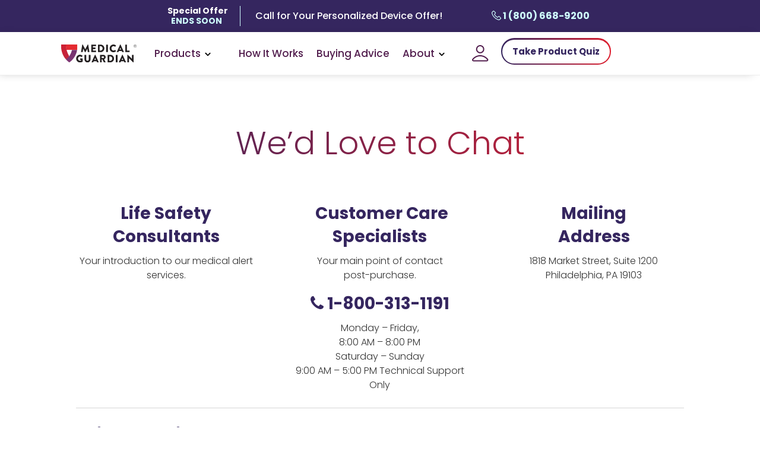

--- FILE ---
content_type: text/css
request_url: https://qa.medicalguardian.com/wp-content/plugins/b-testimonial/dist/blocks.style.build.css?ver=1.2.1&bplugins-owl-carousel
body_size: 1039
content:
.bFontSizePicker fieldset .components-font-size-picker__controls{margin:0;position:relative}.bFontSizePicker h3{margin-bottom:10px;font-size:15px;font-weight:600}.bFontSizePicker fieldset .components-base-control__label{display:none}.bFontSizePicker fieldset .components-range-control__number{display:none}.bFontSizePicker fieldset{margin-bottom:30px}.bFontSizePicker fieldset .components-input-control__input{min-height:20px;height:20px}.bFontSizePicker fieldset .components-font-size-picker__controls button,.bFontSizePicker .components-range-control__root span:last-child>button{margin:0;top:-30px;right:0px;height:23px;position:absolute}.bFontSizePicker .components-range-control__root span:last-child>button{min-height:23px;height:23px}.bFontSizePicker .components-form-toggle{float:right}#bRating button{padding:3px 1px;color:#ffac33;-webkit-box-shadow:none;box-shadow:none}[btestimonialalignment="alignfull"]{max-width:100% !important;width:100% !important}.btTab[aria-selected="true"]{border-bottom:2px solid #4527a3;background:#4527a3;color:white;border-radius:3px;font-size:14px}[aria-labelledby="tab-panel-0-general"]{font-size:15px}.btgeneral .components-panel__body-toggle,.btslider .components-panel__body-toggle,.btstyle .components-panel__body-toggle{font-size:15px}#bTestimonialRating ul{padding:0;list-style:none;margin:0 auto !important}#bTestimonialRating ul li{margin:7px 0;display:inline-block;float:none}#bTestimonialRating ul li span{color:#ffbd5c}#bPanelLabel{font-size:15px;font-weight:400;display:block}[bbutton-active="true"]:before{background:#333333}[bbutton-active="true"] svg{fill:#ffffff}.contentFullWidth .nav_middle .owl-nav .owl-prev:before{left:0}.contentFullWidth .nav_middle .owl-nav .owl-next:before{right:0}.btslider .cActive{-webkit-box-shadow:0 0 0 1.5px var(--wp-admin-theme-color);box-shadow:0 0 0 1.5px var(--wp-admin-theme-color);outline:1px solid transparent}.BColorButton,.BColorButtonContainer{height:30px;width:30px;border-radius:50%;outline:0px;border:none;cursor:pointer;border:1px solid #d8d8d8}.BColorButton:hover{cursor:pointer}.BColorButtonContainer{width:30px;height:30px;background-image:-webkit-linear-gradient(45deg, #ddd 25%, transparent 0),-webkit-linear-gradient(135deg, #ddd 25%, transparent 0),-webkit-linear-gradient(45deg, transparent 75%, #ddd 0),-webkit-linear-gradient(135deg, transparent 75%, #ddd 0);background-image:-o-linear-gradient(45deg, #ddd 25%, transparent 0),-o-linear-gradient(135deg, #ddd 25%, transparent 0),-o-linear-gradient(45deg, transparent 75%, #ddd 0),-o-linear-gradient(135deg, transparent 75%, #ddd 0);background-image:linear-gradient(45deg, #ddd 25%, transparent 0),linear-gradient(-45deg, #ddd 25%, transparent 0),linear-gradient(45deg, transparent 75%, #ddd 0),linear-gradient(-45deg, transparent 75%, #ddd 0);background-size:10px 10px;background-position:0 0, 0 5px, 5px -5px, -5px 0;border:1px solid #e9e9e9}.btRemoveButton{position:absolute;top:0;right:0;background:#4527a3;border-radius:50%;height:25px;width:25px;text-align:center;display:-ms-flexbox;display:flex;-ms-flex-align:center;align-items:center;-ms-flex-pack:center;justify-content:center;color:#f9f9f9;font-weight:bold;line-height:0;cursor:pointer;padding-bottom:3px}


--- FILE ---
content_type: text/css
request_url: https://qa.medicalguardian.com/wp-content/themes/Medical-Guardian/css/mg-style.css?ver=6.5.3
body_size: 33061
content:
@import url(/wp-content/plugins/testimonial-free/src/Frontend/assets/css/font-awesome.min.css);.bullet-arrow-list li a:hover,.number-list-li a:hover,.support-footer a:hover,.tap-to-call a:hover{text-decoration:underline}.click-to-call,.head-special-sale span{color:#cffffe;font-weight:700}.close-btn,.overlay-gradient,[class*=lightbox-trigger-]{cursor:pointer}[class*=lightbox-content-]{position:relative;z-index:unset!important}[class*=lightbox-content-] .mfp-close{color:#999!important}[class*=lightbox-content-] .mfp-close:active{top:0!important}.bg-d-blue{background:#35265f!important}.mb-0,.related-post-list .et_pb_post{margin-bottom:0}.header-space-call .phone-icon-top{ margin-bottom:-3px;}.header-space-call a.click-to-call .phone-aid{text-decoration:underline;padding-left: 2px;}.ml-mins-space{margin-left:-30px}.ml-mins-space img{position:relative;top:5px}.btn-mgblue:before,.navbar-custom .btn.btn-primary-outline:before{content:"";background:linear-gradient(90deg,#35265f 0,#de1f2f 100%);display:block;position:absolute;left:0;right:0;bottom:0;top:0;z-index:-1;border-radius:25px;width:100%;height:100%;margin:0}.navbar-custom,.sending-txt{padding-left:30px}.btn-mgblue:after,.navbar-custom .btn.btn-primary-outline:after{content:"";background:#fff;display:block;position:absolute;left:2px;right:2px;bottom:2px;top:2px;z-index:-1;border-radius:25px}.navbar-custom .btn.btn-primary-outline{border-radius:30px;font-size:15px!important;height:40px;padding:10px 18px;margin:0 0 0 2px;color:#35265f;border:none;position:relative;z-index:1;line-height:38px;font-weight:700}.navbar-custom .btn.btn-primary-outline:hover{color:#fff;background:#867d9f}.navbar-custom-user-icon a{min-width:30px;padding-right:0!important;background:url(/wp-content/uploads/2022/04/icon-header-portal.png) center no-repeat}.gallery-columns-four,.help-tabs-custom-nav .et_pb_tab_content .tab-container-two,.post-shared-icons{display:flex;justify-content:space-between}.post-shared-icons .norm_row{text-align:right!important;margin-top:-2px;height:25px;overflow:hidden}.post-shared-icons .norm_row .sficn img{margin-top:-12px;width:36px}.navbar-custom-right a,.product-quiz-btn a{background:linear-gradient(90deg,#35265f 0,#de1f2f 100%);font-size:15px!important;padding:2px!important;line-height:0;border-radius:30px;font-weight:700}.navbar-custom-right a:hover{background:#fff}.navbar-custom-user-icon a i{opacity:0}.navbar-custom-right a{display:block;width:100%;margin:10px 12px 10px 0}.navbar-custom-right a span{background:#fff;color:#35265f;padding:12px 17px;margin:0;border-radius:30px;display:block}.navbar-custom-right a span:hover,.product-quiz-btn a span:hover,a.help-btn span:hover{color:#fff!important;background:#867d9f}.product-quiz-btn a{display:flex;text-align:center;margin:0 auto}.product-quiz-btn a span{background:#fff;color:#35265f;padding:9px 17px;margin:0;border-radius:30px;display:block;width:100%} .d-flex,.d-flex-button,.easy-step-columns,.form-request-free-demo .divi-w-100.divi-w-50,.growup-list .et_pb_blurb_container{display:flex}.footer-menu-list li{list-style:none;color:#fff;line-height:30px}.footer-menu-list li a:hover{ text-decoration: underline !important;}.footer-menu-list li a,.tap-to-call a,.tap-to-call a:hover,.text-white a,.type-post.status-publish .et_post_meta_wrapper .post-meta,a.text-white{color:#fff}.footer-subtitle{font-size:16px;line-height:1.6;letter-spacing:.08em;font-weight:700;text-transform:uppercase;color:#fff}.alphabet-txt,.elementor-ribbon-inner,.start-btn{font-weight:800;color:#fff}.text-white a:hover,a:hover.text-white{color:#fff;text-decoration:underline}.footer-split-column .et_pb_column_1_4:first-child{flex:39.333%;max-width:39.333%;width:39.333%}.footer-split-column .et_pb_column_1_4{flex:20%;margin-right:0;max-width:20%}.subscribe-form input{padding:15px 4px!important;height:50px}.subscribe-form button{position:absolute;top:15px;right:-15px}#healthcareMenu .sub-menu .menu-item-type-custom:last-child :focus,#healthcareMenu .sub-menu .sub-menu .submenu-healthcare-des a:focus,.footer-email-section #formNewsletter .sub-footer-btn:focus,.footer-email-section .form-control:focus,.footer-request-form .form-control:focus,.modal-request-form .form-control:focus,.subscribe-form button:hover{box-shadow:none}#mgmove-avatar img{width:128px!important;height:auto!important}.locate-search input{background:#fff;border:2px solid #ccc;width:100%;padding:12px 75px 12px 12px}.locate-search button{border:0;background:url(/wp-content/uploads/2022/04/search-icon.png) 10px center no-repeat #35265f;position:absolute;right:0;height:50px;padding:11px 35px 11px 45px;color:#fff;font-weight:600;font-size:16px}.bullet-arrow-list li,.category-links li:before,.check-list-tick li,.sidebar-category-menu #menu-sisdebar-menu li:before,.slidebar-blog-menu li:before{position:relative;padding-left:25px;list-style:none}.btn-cyan a,.btn-white a{letter-spacing:1px;font-weight:400}a#requestInfo.mg-btn-bg-color{background:linear-gradient(90deg,#35265f 0,#de1f2f 100%);padding:12px 30px!important;font-size:18px;color:#fff;line-height:42px;font-weight:600;border-radius:50px;text-transform: capitalize;}.hearcaregivergetters .et_pb_slider:hover .et-pb-arrow-next::before,.hearcaregivergetters .et_pb_slider:hover .et-pb-arrow-prev::before,a#requestInfo.mg-btn-bg-color:hover,a.mg-btn:hover{background:#35265f;color:#fff}.searchs-icon-space .et_pb_searchform,.support-search-input .et_pb_searchform{background-repeat:no-repeat}.fbc-separator{font-family:ETmodules!important;font-size:18px;bottom:-3px;position:relative}.bullet-arrow-list,.check-list-tick{padding:0!important}.bullet-arrow-list li:before,.category-links a:before{content:"5";font-family:ETmodules!important;color:#a7345f;font-size:24px;bottom:-3px;position:absolute;left:0;top:0}.bullet-arrow-list li a,.mg-blue-txt,a.notification-link{color:#35265f}.category-links li a,.recent-posts li a{color:#a6345e!important}.bullet-arrow-gray li,.circle-check li{list-style:none;position:relative}.bullet-arrow-gray li:before{content:"R";font-family:ETmodules;font-weight:400!important;font-size:18px;position:absolute;left:-25px;top:0;color:#35265f}.check-list-tick li{padding-bottom:10px}.check-list-tick li:before{content:"\f00c";font-family:FontAwesome;color:#555;font-size:18px;bottom:-3px;position:absolute;left:0;top:0}.start-btn{border:2px solid #fff;font-size:10px;letter-spacing:8px;background-color:#fff0;border-radius:9px;padding:6px 20px;display:inline-block;margin-top:25px}.elementor-ribbon{position:absolute;z-index:1;top:0;left:auto;right:0;-webkit-transform:rotate(90deg);-ms-transform:rotate(90deg);transform:rotate(90deg);width:165px;overflow:hidden;height:165px}.elementor-ribbon-inner{background-color:#ed922e;margin-top:50px;transform:translateY(-50%) translateX(-50%) translateX(50px) rotate(-45deg);text-align:center;font-size:13px;line-height:2;text-transform:uppercase}.alphabet-txt,.number-list-li span{background:#a73460;width:30px;text-align:center}.answers-form-section .fieldsection,.blag-post-slider .psac-post-carousel.psac-design-2 .psac-post-margin-content,.count-number-left .et_pb_blurb_container,.list-check-item-two,.loading-sec,.news-post-category .category-accolades .post-content a,.news-post-category .category-news .post-content a,.news-post-category .category-press-releases .post-content a,.position-relative,.related-post-list .et_pb_post,.teamoverlay .dtq-post-list-thumb,.testimonials_slider .testimonial,.top-strip,.type-post{position:relative}.top-strip.et_pb_text_1:hover{background:#742442!important}.leading-soperation .et_pb_blurb_content,.listtab-content .et_pb_blurb_content,.top-strip .et_pb_text_inner{position:static}.fbc-page .fbc-wrap .fbc-items li .fbc-separator{color:#999}.alphabet-txt{border-radius:50px;padding:5px 6px 2px;position:absolute;left:-45px;top:20%;font-size:20px}.btn-white a{border:2px solid #fff;border-radius:5px;color:#fff;padding:8px 20px;font-size:13px}.btn-cyan a{border:2px solid #cffffe;border-radius:41px;color:#cffffe;padding:6px 20px;font-size:13px}.btn-cyan a:hover{border:2px solid #cffffe;border-radius:41px;color:#cffffe}.top-space-content{margin-top:40px}.number-list-li li{list-style:none;position:relative;padding:0 0 10px 40px}.number-list-li span{position:absolute;left:0;top:2px;color:#fff;font-weight:600;height:30px;border-radius:50px;padding:3px}a.btn-no,a.btn-yes{font-size:22px;font-weight:800;min-width:150px;line-height:1rem;border-radius:40px;margin:15px;position:relative;text-align:center;width:100%;white-space:nowrap;cursor:pointer}.number-list-li a{color:#a73460}a.btn-yes{background-color:#88c057;padding:12px 30px;color:#fff}a.btn-no{background-color:#cb323e;padding:15px 30px;color:#fff}.click-to-call-btn{background:#521e4e;text-decoration:none;display:inline-block;padding:10px 45px;border-radius:100px;text-align:center}.click-to-call-btn .phone-white{color:#fff;font-size:30px;font-weight:700}.click-to-call-btn .text-promo{font-size:15px;color:#fff;line-height:1.375;font-weight:500;letter-spacing:-.01em}.check-mark span{font-size:18px;color:#b73063;bottom:-3px;position:relative;padding-left:17px;padding-right:3px}.mg-alert-system .pad-space-25{padding:10px 35px}.mg-alert-system h2 span,.mg-voice-tab:after{font-weight:200}.home-slider .et_pb_slide_image{background:#ad70a1;padding:50px 30px;position:absolute;top:40px}.home-slider .et_pb_container{height:auto!important;min-height:180px;background:#fff;padding:10px;overflow:hidden}.advice-testimonial .et_pb_slide_description,.hide-text-shadow .et_pb_slide_description{text-shadow:none}.video-caption-txt{color:#fff;width:100%;position:absolute;bottom:0;left:0;padding:5px 10px;text-align:center;background:rgb(53 38 95 / .7)}.video-caption-txt span{color:#fff;background-color:#dc3545;display:inline-block;padding:0 .725em;margin-right:5px;font-size:12px}.video-play-btn{position:absolute;top:40%;left:45%}.video-play-btn i{background:#de1f2f;width:77px;height:77px;text-align:center;border-radius:100px;color:#fff;padding:13px 14px 13px 18px}.testimonial-slider .sp-testimonial-content em{line-height:1.375;font-size:1.25rem;color:#58595b;font-weight:300}.testimonial-slider .sp-testimonial-client-rating{position:absolute;top:0;text-align:center;width:100%}.testimonial-slider .sp-testimonial-content small{font-size:12px;color:#58595b}.testimonial-slider .sp-testimonial-client-testimonial{padding-top:40px}.testimonial-slider .sp-testimonial-free-section .slick-dots{margin-top:0}.testimonial-slider .sp-testimonial-free-section .slick-dots li button{width:9px;height:9px}.blag-post-slider .psac-post-carousel.psac-design-2 .psac-post-carousel-content{border:1px solid;text-align:left}.blag-post-slider .psac-post-carousel.psac-design-2 .psac-post-carousel-content:hover{border:1px solid}.blag-post-slider .psac-post-carousel.psac-design-2 .psac-post-title{line-height:20px;padding-bottom:0;overflow:hidden;text-overflow:ellipsis;white-space:initial;display:-webkit-box;-webkit-line-clamp:2;-webkit-box-orient:vertical;padding-top:30px}.blag-post-slider .psac-post-carousel.psac-design-2 .psac-post-title a{font-weight:700;line-height:1.375;color:#35265f;font-size:16px;text-align:left}.blag-post-slider .psac-post-carousel.psac-design-2 .psac-post-short-content{font-size:.875rem;color:#58595b;font-weight:400;line-height:18px}.blag-post-slider .psac-post-carousel.psac-design-2 .psac-post-meta{text-align:left;position:absolute;top:20px}.blag-post-slider .psac-post-carousel.psac-design-2 .psac-post-meta .psac-time{font-style:normal}.blag-post-slider .psac-post-carousel.psac-design-2 a.psac-readmorebtn{background-color:#35265f;color:#fff;line-height:26px;height:32px;border-radius:1.375rem;border:0;padding:6px 16px;letter-spacing:.01em;font-size:12px;font-weight:700}.promo-code-banner-btn{background-image:linear-gradient(to right,#35265f,#4e2a65,#662d69,#7d316b,#92366b,#9f3568,#ac3463,#b7355d,#be2d53,#c42447,#c81c3a,#cb162b)}@media (max-width:767px){.alert-system-tabs .et_pb_all_tabs,.alert-system-tabs .et_pb_all_tabs .et_pb_tab{border-top-left-radius:0px!important;border-top-right-radius:0px!important}.alert-system-slider .slick-track .slick-slide,.alert-system-slider1 .slick-track .slick-slide{margin:0!important}.alert-system-tabs .et_pb_tabs_controls li{padding:10px 0 0!important}.alert-system-tabs .et_pb_tabs_controls li a:before{top:3px!important}.alert-system-tabs .et_pb_tabs_controls li a:before{font-size:12.5px!important;}.alert-system-tabs .et_pb_tabs_controls li a{padding:22px 10px!important;font-size:16px!important;display:block; position:relative;}.alert-system-slider .slick-track,.alert-system-slider-1 .slick-track{width:100%!important;display:-webkit-inline-box;padding-top:0!important;padding-bottom:0!important}.alert-system-slider .slick-track .slick-slide,.alert-system-slider-1 .slick-track .slick-slide{width:100%!important}.cart-icon-add.line-hgt16 h5.et_pb_module_header{line-height:16px !important;}} @media (min-width:768px){
.top-product-review-home .dtq-carousel-item{display: flex;}.top-product-review-home .dtq-figure{width:50%;}.top-product-review-home .dtq-carousel-item .content{width: 50%;}
.alert-system-tabs li.et_pb_tab_0 a, .alert-system-tabs li.et_pb_tab_1 a{position:relative;}.alert-system-tabs li.et_pb_tab_0 a:after,.alert-system-tabs li.et_pb_tab_0.et_pb_tab_active a:after,.alert-system-tabs li.et_pb_tab_1 a:after,.alert-system-tabs li.et_pb_tab_1.et_pb_tab_active a:after{display:inline-block;width:35px;height:35px;content:" ";position:absolute}.alert-system-slider .slick-track .slick-slide,.alert-system-slider1 .slick-track .slick-slide{margin:10px!important}.alert-system-tabs li.et_pb_tab_0.et_pb_tab_active a:after{background:url(/wp-content/uploads/2024/02/tab-otg-active.svg) center/100% no-repeat;left:14%;top:6px}.alert-system-tabs li.et_pb_tab_0 a:after{background:url(/wp-content/uploads/2024/04/tab-otg-default.svg) center/100% no-repeat;left:0%;top:6px!important}.alert-system-tabs li.et_pb_tab_1.et_pb_tab_active a:after{background:url(/wp-content/uploads/2024/04/tab-ih-active.svg) center/100% no-repeat;left:0%;top:6px}.alert-system-tabs li.et_pb_tab_1 a:after{background:url(/wp-content/uploads/2024/02/tab-ih-default.svg) center/100% no-repeat;left:0%;top:6px;}.alert-system-tabs .et_pb_tabs_controls li a{padding:4px 15px 4px 45px!important;}.alert-system-tabs .et_pb_tabs_controls li a{display:inline-block;}.main-menu-header.et_pb_menu_0_tb_header.et_pb_menu .nav .home-systems,.main-menu-header.et_pb_menu_0_tb_header.et_pb_menu .nav .onthego-systems{min-height:300px}.main-menu-header.et_pb_menu_0_tb_header.et_pb_menu .nav .need-help-choose ul.sub-menu{text-align:center}.main-menu-header.et_pb_menu_0_tb_header.et_pb_menu .nav .aboutmenu ul.sub-menu{padding:8px!important}.main-menu-header.et_pb_menu_0_tb_header.et_pb_menu .nav .aboutmenu ul.sub-menu li{padding:0!important}.main-menu-header.et_pb_menu_0_tb_header.et_pb_menu .nav .aboutmenu ul.sub-menu li a{padding:6px 10px!important;font-weight:400;font-size:1rem}.main-menu-header.et_pb_menu_0_tb_header.et_pb_menu .nav .aboutmenu ul.sub-menu li a:hover{text-decoration:underline!important}.advice-testimonial .et_pb_slide_image{width:20%}.advice-testimonial .et_pb_slide_description{width:80%}.vertical-tabs2{border:none}.vertical-tabs2 ul.et_pb_tabs_controls{float:left;width:22%;text-align:center;margin-right:3%;background:#fff0}.vertical-tabs2 ul.et_pb_tabs_controls:after{content:none}.vertical-tabs2 .et_pb_tabs_controls li a:before{content:"View";display: block; margin-top: -10px;
padding-bottom: 8px;text-align:center;width:auto;font-weight:300;top:27px;font-size:14px;color:#5b2d69}.vertical-tabs2 .et_pb_tabs_controls li.et_pb_tab_active a:before{content:"Now Viewing";display: block; margin-top: -10px;padding-bottom: 8px;text-align:center;width:auto;font-weight:300;top:14px;font-size:14px;color:#5b2d69}.vertical-tabs2 .et_pb_tabs_controls li{min-height:140px;width:100%;border-right:none;border:2px solid #fff0;background:#eae9ee}.vertical-tabs2 .et_pb_tabs_controls li.et_pb_tab_active{border:2px solid #fff;background:#fff}.vertical-tabs2 .et_pb_tabs_controls li a{padding:24px 20px;color:#5b2d69;line-height:20px}.vertical-tabs2 .et_pb_tabs_controls li.et_pb_tab_active a{color:#5b2d69!important}.vertical-tabs2 .et_pb_tab{padding:0}.vertical-tabs2 .et_pb_tab_content{display:flex;flex-wrap:wrap}.teamoverlay .category-meet-the-team-healthcare .post-content{min-height:60px}} @media (min-width:600px){.formsub-txt{bottom:100px;position:absolute;width:100%;height:120px}}@media screen and (max-width:599px) and (min-width:380px){formsub-txt{font-size:9px!important;bottom:100px;position:absolute;width:100%;height:120px}}@media screen and (max-width:379px) and (min-width:320px){.formsub-txt{font-size:9px!important;bottom:100px;position:absolute;width:100%;height:120px}} @media (max-width:767px){.vertical-tabs2 .mobile-view-three .et_pb_column {width: 33% !important;}.mobile_menu_bar{bottom:3px !important;}.news-item .card-body{height: auto !important;}.custom-tabs-ui.custom-tabs-home .owl-carousel{padding:0!important}#form-get-quote .form-group-quote-btn,.custom-tabs-ui .owl-nav{padding-top:44px!important}.home-hero-banner{background-size:770px auto!important}.footer-split-column .et_pb_column{flex:100%!important;max-width:100%!important;width:100%!important}.vertical-tabs2 ul.et_pb_tabs_controls{width:100%;margin-bottom:30px;margin-right:0}.vertical-tabs2 .et_pb_tabs_controls li{border-bottom:none}.vertical-tabs2 .et_pb_tab{padding:0}.vertical-tabs2 .et_pb_tab_content{display:block}.hide-top-text-mobile{display:none}#SystemTab .et_pb_tabs_controls{display:flex;justify-content:center}#SystemTab .et_pb_tabs_controls li{width:50%;text-align:center}#SystemTab .et_pb_tabs_controls li a{display:block;font-size:14px!important;padding:9px;text-align:center}.help-tabs-custom-nav .Easy-tab-pane,.help-tabs-custom-nav .tab-pane{column-count:unset!important;justify-content:space-between}.help-tabs-custom-nav .et_pb_tabs_controls{display:flex!important}} @media (min-width:982px){.vertical-tabs2 .et_pb_tabs_controls li a{padding:24px 28px !important;}.mobile-view-three .et_pb_main_blurb_image{margin-bottom:15px !important;width: 160px;}#menu-main-menu .navbar-custom-right a{height: 45px;}#onthegosystemView .table-grid tr td:nth-child(2) span{margin-left:-16px;}.perfect-system-home-tabs .home-system-tabs-adjust{margin-left:-25px;}#homesystemView,#personhomeSection{margin-top:-20px;}.table-view-mobilegrid-technical .table-grid tr td:first-child{width:33%;}.table-view-homegrid-technical .table-grid tr td:first-child{width:27%;}.table-view-homegrid-technical .table-grid tr td:last-child span.et-pb-icon{padding-left:40px;}.display-flex-column{display: flex !important;justify-content: center !important;}.custom-three-column{display: flex !important;justify-content: center !important;}.custom-three-column .et_pb_column_2 {width:auto !important;}.custom-three-column .et_pb_column_3 {width:48% !important;}.avoid-link-href{pointer-events: none;}.header-space-call .phone-icon-top{position:relative;}.display-class{display:flex;padding:8px;justify-content:center}.div-class{margin:15px;width:45%}.chkbx-div{padding:8px 80px;color:#fff;font-size:10.5px;line-height:1.25}.btn-quiz-submit{padding:10px 28px!important;text-align:center;align-content:center;height:70px}.btn-quiz-submit:before{content:"";position:absolute;display:inline-block;width:0;height:0;border-style:solid;border-width:12px 0 12px 12px;border-color:transparent transparent transparent #fff;top:32%;right:20px}.display-class .btn.btn-bright{width:32%!important;position:relative;font-size:26px}.split-two-img blockquote{padding-left:0!important}.alert-system-slider .slick-track,.alert-system-slider-1 .slick-track{justify-content:center;display:flex}.alert-system-slider .slick-track .slick-slide{width:31%!important}.alert-system-slider .slick-track{display:flex;width:100%!important;justify-content:center}.alert-system-slider-1 .slick-track{display:flex;width:100%!important;justify-content:center;padding-top:0!important;padding-bottom:0!important}.alert-system-slider-1 .slick-track .slick-slide{margin:10px!important;width:50%!important}.alert-system-slider-1 .dtq-image-carousel-item figure img{width:40%!important;margin:0 auto}.alert-system-tabs .et_pb_tabs_controls li a:before{top:-18px!important}.alert-system-tabs .alert-system-slider-1 p.content-txt{padding-left:40px;padding-right:40px;font-weight:400}.alert-system-tabs .alert-system-slider p.content-txt{min-height:140px}.alert-system-slider .content-inner,.alert-system-slider-1 .content-inner{padding-left:20px;padding-right:20px}.promo-code-banner-btn{padding:20px 40px 15px}.news-post-category{width:100%!important}.et_pb_section_1_tb_header.et_pb_section{border-bottom:1px solid #eee}.news-post-category .category-accolades,.news-post-category .category-news,.news-post-category .category-press-releases{min-height:430px;max-height:430px}.news-post-category .category-news .post-content-inner{max-height:110px;overflow:auto}.product-quiz-btn a{max-width:50%!important}.main-menu-header li.product-quiz-btn a{margin-top:10px;}.product-quiz-btn{padding-left:30px!important}.wpcf7 .form-column-2{flex:0 0 auto;width:50%;padding:0 .5rem;margin-bottom:15px}.wpcf7 .form-column-3{flex:0 0 auto;width:25%;padding:0 .5rem;margin-bottom:15px}.checkbox-btn-list .div-section,.radio-btn-list.split-two-div .div-section{width:50%}.custom-tabs-ui .owl-stage-outer .owl-item .item .description .customer-content-txt{min-height:96px;display:grid!important;align-items:center}.custom-tabs-ui .owl-stage-outer .owl-item .item h3{padding-bottom:0}.custom-tabs-ui{height:600px;overflow:hidden}.footer-request-form .divi-w-100.divi-w-50,.grid-three-view,.modal-request-form .divi-w-100.divi-w-50,.three-img-display .tab-list-img{display:flex}.customer-service-page .service-section-content,.customer-service-page .service-section-content.pink-border-section,.tabs-custom-nav .et_pb_tab_content .tab-container-two{display:flex;justify-content:space-between}#healthcareMenu li.mega-menu.mega-menu-five li.submenu-healthcare-des,.modal-request-form .form-group.divi-w-100,.tabs-custom-nav .et_pb_tab_content .tab-container-two div,.tabs-custom-nav .et_pb_tab_content .tab-container-two li{width:100%}#healthcareMenu .menu-item-type-custom:last-child{padding-left:80px}#healthcareMenu .sub-menu{margin-top:0;padding:0}#healthcareMenu .sub-menu ul.sub-menu{margin-top:0;width:100%!important}#healthcareMenu li.mega-menu.mega-menu-five li{width:16.6%}#healthcareMenu .sub-menu .sub-title-head .sub-menu a{padding-right:0}#healthcareMenu a:after{font-size:30px;right:-8px}#healthcareMenu .sub-menu .sub-title-head.head-first{margin-top:9px;min-height:150px}#healthcareMenu .sub-menu .sub-title-head.head-second{min-height:340px}#healthcareMenu .sub-menu .sub-title-head.head-three{min-height:258px}.news-post-category.et_pb_blog_grid .column{width:33%;padding:10px}.footer-request-form .form-check-label{font-size:10.5px!important;line-height:1.25!important;color:#58595b}.footer-request-form .form-check-label p{margin-top:0;margin-left:5px}.footer-request-form .form-group.divi-w-100{width:97%}.footer-request-form .divi-w-100.divi-w-50 .form-group{width:47%;margin-right:3%}.post-single-design-list .post-content-inner,.teamoverlay .category-meet-the-team-healthcare .post-content{min-height:55px;display: -webkit-box;-webkit-line-clamp: 3; -webkit-box-orient: vertical;overflow: hidden;text-overflow: ellipsis;}.et_pb_menu_0_tb_header.et_pb_menu.main-menu-header ul.sub-menu .menu-product-des a{color:#333!important}#menu-main-menu .menu-mg-classic a,#menu-main-menu .menu-mg-home a,#menu-main-menu .menu-mg-lite a,#menu-main-menu .menu-mg-mini a,#menu-main-menu .menu-mg-mobile a,#menu-main-menu .menu-mg-move a{color:#521e4e!important}#menu-main-menu .menu-mg-classic a:hover,#menu-main-menu .menu-mg-home a:hover,#menu-main-menu .menu-mg-lite a:hover,#menu-main-menu .menu-mg-mini a:hover,#menu-main-menu .menu-mg-mobile a:hover,#menu-main-menu .menu-mg-move a:hover{opacity:1!important;color:#35265f!important}#menu-main-menu .menu-mg-classic a:hover span,#menu-main-menu .menu-mg-home a:hover span,#menu-main-menu .menu-mg-mini a:hover span,#menu-main-menu .menu-mg-mobile a:hover span,#menu-main-menu .menu-mg-move a:hover span{text-decoration:underline!important}#menu-main-menu .menu-mg-classic a img,#menu-main-menu .menu-mg-home a img,#menu-main-menu .menu-mg-lite a img,#menu-main-menu .menu-mg-mini a img,#menu-main-menu .menu-mg-mobile a img,#menu-main-menu .menu-mg-move a img,.custom-tabs-ui .owl-stage-outer .owl-item .item .description a.blue-btn-redius.hide-desktop,.et_pb_slider.responsive-sliders-view .et-pb-slider-arrows{display:none}#menu-main-menu .menu-mg-move a:hover img{width:100px;position:absolute;right:60px;display:block;top:-55px}#menu-main-menu .menu-mg-mini a:hover img{width:100px;position:absolute;right:50px;display:block;top:10px}#menu-main-menu .menu-mg-mobile a:hover img{width:100px;position:absolute;right:60px;display:block;top:-70px}#menu-main-menu .menu-mg-lite a:hover img{width:100px;position:absolute;right:50px;display:block;top:-20px}#menu-main-menu .menu-mg-lite span b{display:inline-block;padding-right:1.52em;background-image:url(/wp-content/uploads/2023/10/lite.svg);background-repeat:no-repeat;background-size:auto 96%;background-position:right .07em;line-height:1;font-weight:800}#menu-main-menu .menu-mg-lite span.text-hide{width:0;height:0;display:inline-block;overflow:hidden}#menu-main-menu .menu-mg-home a:hover img{width:100px;position:absolute;right:20px;display:block;top:0}#menu-main-menu .menu-mg-classic a:hover img{width:100px;position:absolute;right:20px;display:block;top:-31px}#topHeader-strip{top:54px!important}.page.page-id-70 #topHeader-strip{top:auto!important}.teamslider .psac-slider-and-carousel .owl-prev{left:-40px!important}.teamslider .psac-slider-and-carousel .owl-next{right:-40px!important}.split-two-img-view .split-two-img img:first-child{margin-right:25px;margin-bottom:15px}.label-circle img{margin-left:0}.three-img-display .tab-list-img img{width:33%}.three-split-columns-view .et_pb_column,.two-split-columns-view .et_pb_column{width:30%!important;min-height:300px}.order-list-style li{padding-top:10px;padding-bottom:10px}.et_pb_slider.responsive-sliders-view .et_pb_slides{display:flex;gap:20px}.et_pb_slider.responsive-sliders-view .et_pb_column.et_pb_column_1_3{width:33%;opacity:1!important;display:block!important}.et_pb_slider.responsive-sliders-view .et_pb_column.et_pb_column_1_3.responsive-slide-second{margin-left:100%;opacity:1}.et_pb_slider.responsive-sliders-view .et_pb_column.et_pb_column_1_3.responsive-slide-third{margin-left:100%}.customer-service-page .service-section-content .orange-bg h5{text-align:center;padding:5px 35px}.three-split-mg{display:flex;flex-wrap:wrap;justify-content:center}.three-split-mg .et_pb_column{float:left;margin-right:2.5%!important;margin-left:2.5%;width:28%!important}.three-split-mg .et_pb_column .et_pb_text_inner{min-height:100px}.blog-search-result{margin-top:-15px!important}#formNewsletter #nEmail{padding:6px 120px 6px 15px!important}.et-pb-arrow-prev,.slide-caption-bg .et-pb-arrow-next{opacity:1!important}.slide-caption-bg .et-pb-arrow-next{right:22px!important}.slide-caption-bg .et-pb-arrow-prev{left:22px!important}.get-quote-header .et_pb_column_1{width:38%!important}.get-quote-header .et_pb_column_0{width:33%!important}.get-quote-header .et_pb_column_2{width:20%!important}.get-quote-you-need .et_pb_column_5{width:21%!important}.get-quote-you-need .et_pb_column_6{width:44%!important}.alert-system-tabs li.et_pb_tab_0 a:after{background:url(/wp-content/uploads/2024/04/tab-otg-default.svg) center/100% no-repeat;display:inline-block;position:absolute;width:35px;height:35px;content:" ";left:0% !important;top:6px}.alert-system-tabs li.et_pb_tab_1 a:after{background:url(/wp-content/uploads/2024/02/tab-ih-default.svg) center/100% no-repeat;display:inline-block;position:absolute;width:35px;height:35px;content:" ";left:0 !important;top:6px}#healthcareMenu .sub-menu .sub-title-head{padding:30px 0!important}.custom-tabs-ui.tabs-content-line .owl-carousel .owl-nav.disabled{display:block}.tabs-custom .et_pb_salvattore_content .column.size-1of3{max-width:33% !important;padding:0 15px; width: 33% !important; margin-right: 0 !important;}.bgmenu-white{background:#fff!important}.main-menu-header.et_pb_menu_0_tb_header.et_pb_menu .nav .home-systems .systems-txt a,.main-menu-header.et_pb_menu_0_tb_header.et_pb_menu .nav .onthego-systems .systems-txt a{margin-top:-15px}.meet-team-slider .wppsac-post-carousel.design-1 .wppsac-carousel-slides{padding:0 25px}.meet-team-slider .wppsac-post-carousel .slick-arrow.slick-next:before,.meet-team-slider .wppsac-post-carousel .slick-arrow.slick-prev:before{border:1px solid #333;border-radius:50px}} @media (max-width:480px){.phone-aid: {font-size: 0.75rem;}#mobile_menu1 .menu-mg-move{background-size:contain!important}#SystemTab .et-pb-active-slide .et_pb_column.et_pb_column_1_3{width:36%!important}.form-request-free-demo .divi-w-100.divi-w-50{display:block!important}.form-request-free-demo .divi-w-100.divi-w-50 .form-group{width:100%!important;padding-bottom:10px!important}.slide-caption-bg.slider-mobile .et-pb-slider-arrows{padding-top:50px;position:relative;width:100px;height:50px;z-index:9;margin:0 auto}.slide-caption-bg.slider-mobile .et-pb-slider-arrows .et-pb-arrow-next,.slide-caption-bg.slider-mobile .et-pb-slider-arrows .et-pb-arrow-prev{border-radius:50px;border:2px solid #35265f;opacity:1!important}.slide-caption-bg.slider-mobile .et-pb-slider-arrows .et-pb-arrow-next:before,.slide-caption-bg.slider-mobile .et-pb-slider-arrows .et-pb-arrow-prev:before{font-size:36px}.slide-caption-bg .rounded-circle{left:53%!important}} @media (max-width:380px){.list-single-line{display:inline-block}}.expand-accordion .et_pb_toggle.et_pb_toggle_close .et_pb_toggle_title:before,.main-menu-header.et_pb_menu_0_tb_header.et_pb_menu .nav .home-systems .systems-txt a,.main-menu-header.et_pb_menu_0_tb_header.et_pb_menu .nav .onthego-systems .systems-txt a,a.mg-btn{font-size:22px}@media (max-width:981px){#form-get-quote .form-group-quote-btn .btn-quote{width: 100% !important;display: block;text-align: center;}.alert-system-slider .content-inner,.alert-system-slider-1 .content-inner{padding-left:10px;padding-right:10px}.promo-code-banner-btn{padding:20px 20px 15px}.tab-list-img img{object-fit:cover!important;}.page.page-id-70 #topHeader-strip{top:auto!important}#topHeader-strip{top:55px!important}.main-menu-header .et_mobile_menu{border-top:0}#mobile_menu1 .menu-mg-classic a img,#mobile_menu1 .menu-mg-home a img,#mobile_menu1 .menu-mg-lite a img,#mobile_menu1 .menu-mg-mini a img,#mobile_menu1 .menu-mg-mobile a img,#mobile_menu1 .menu-mg-move a img,.main-menu-header .menu-home-des,.main-menu-header .menu-product-des,.main-menu-header .mobile-display-hide,.main-menu-header .systems-txt{display:none}.main-menu-header .et_mobile_menu li a{border-bottom:0}.product-quiz-btn a{max-width:100%!important}.navbar-custom-right a{width:94%}.wpcf7 .form-column-2,.wpcf7 .form-column-3{flex:0 0 auto;width:100%;padding:0 .5rem;margin-bottom:15px}#mobile_menu1{overflow:auto;height:auto}#mobile_menu1 .sub-menu,#mobile_menu1 li{padding-left:0}#mobile_menu1 .menu-mg-lite,#mobile_menu1 .menu-mg-mini,#mobile_menu1 .menu-mg-mobile,#mobile_menu1 .menu-mg-move{object-fit:cover;padding:80px 0;margin-bottom:15px; background-size:contain;}#mobile_menu1 .menu-mg-move{background:url(/wp-content/uploads/2023/09/panel-move.jpg) left/cover no-repeat;background-size:contain;}#mobile_menu1 .menu-mg-mini{background:url(/wp-content/uploads/2023/09/mgmini-mobile-bg.jpg) left/cover no-repeat;background-size:contain;}#mobile_menu1 .menu-mg-lite{background:url(/wp-content/uploads/2023/10/mgmini-lite-mobile-bg.jpg) left/cover no-repeat;background-size:contain;}#mobile_menu1 .menu-mg-mobile{background:url(/wp-content/uploads/2023/09/panel-mobile2-20.jpg) left/cover no-repeat;background-size:contain;}#mobile_menu1 .menu-mg-classic{background:url(/wp-content/uploads/2024/07/panel-classic.jpg) left/cover no-repeat;object-fit:cover;padding:80px 0;margin-bottom:15px;background-size:contain;}#mobile_menu1 .menu-mg-home{background:url(/wp-content/uploads/2023/09/panel-home2-20.jpg) left/cover no-repeat;object-fit:cover;padding:80px 0;margin-bottom:15px;background-size:contain;}.et-pb-arrow-prev,.et_pb_slider.responsive-sliders-view .et-pb-arrow-next{opacity:1}.et_pb_slider.responsive-sliders-view .et-pb-arrow-prev{left:22px}.et_pb_slider.responsive-sliders-view .et-pb-arrow-next{right:22px}.order-list-style li{padding-top:5px;padding-bottom:0}.customer-service-page .service-section-content .orange-bg h5{text-align:left;padding:5px 15px}#healthcareMenu .sub-menu ul.sub-menu{display:none!important}#healthcareMenu .sub-menu{padding-top:15px!important;padding-bottom:15px!important}#healthcareMenu .sub-menu .sub-title-head{padding:7px 0!important}#healthcareMenu .sub-menu .sub-title-head a{border-bottom:2px solid #dbc6d1;padding-bottom:15px!important;padding-top:12px!important}#healthcareMenu .menu-item-type-custom:last-child a{padding:0 5%!important}#healthcareMenu #mobile_menu1.et_mobile_menu{padding:0!important}.customer-service-page .service-section-content.blue-border-section{display:block!important}#main-content .container:before{background-color:#ffff!important}} @media (min-width:1766px){.navbar-custom-user-icon{padding-left:100px!important}} @media screen and (max-width:1765px) and (min-width:1440px){.navbar-custom-user-icon{padding-left:80px!important}} @media screen and (max-width:1440px) and (min-width:1366px){.navbar-custom-user-icon{padding-left:150px!important}} @media screen and (max-width:1366px) and (min-width:1221px){.navbar-custom-user-icon{padding-left:50px!important}} @media screen and (max-width:1220px) and (min-width:1097px){.navbar-custom-user-icon{padding-left:10px!important}} @media (min-width:1170px){#menu-healthcare-menu li.mega-menu{padding-right:35px}.single.single-post #main-content .container{width:92%;padding-top:0!important}} @media (min-width:1333px){.navbar-custom-right{padding-left:0!important}} @media (max-width:1332px){.navbar-custom-right{padding-left:0!important}} @media (min-width:981px){
.main-menu-header.et_pb_menu_0_tb_header.et_pb_menu .nav .need-help-choose{min-height:300px;background-size:50%!important;background-repeat:no-repeat;background-position:center top;margin-top:10px;padding-top:170px!important;text-align:center}.main-menu-header.et_pb_menu_0_tb_header.et_pb_menu .nav .need-help-choose{background-image:url(/wp-content/uploads/2022/05/mm-bg-cta.png);background-size:cover;}#popup-delay.mgpopupintro{overflow-x: hidden !important;}.mgpopupintro.popup{overflow-x: hidden !important;}#popup-choose-delay{overflow-x: hidden !important;}.post-single-design-list .et_pb_blog_grid .et_pb_image_container img{max-height:190px;object-fit:cover}.three-split-columns-view .et_pb_column.down-last-two{width:35%!important}.three-split-columns-view .et_pb_column.down-last-two.sec-first-space{margin-left:12%!important}.realcustomers-review .et_pb_code_inner{overflow:hidden}.mgpopupintro .et_pb_row .et_pb_column:last-child{padding-left:40px}.contact-btn{padding:.8rem 1.4rem!important}.contact-btn.offer-question-btn .phone-aid{font-size:22px}.alert-system-tabs .et_pb_tabs_controls{width:70%;margin:0 auto}.home-hero-banner{background-size:auto 650px!important}.main-menu-header .et_pb_menu__wrap{display:flex;justify-content:end}#sidebar{width:24.875%}#left-area{width:74.125%}.et_right_sidebar #main-content .container:before{width:0!important}} @media (max-width:991px){.custom-tabs-ui.nav-arrow .owl-dots{display:none}.custom-tabs-ui{height:600px;overflow:hidden}} @media screen and (min-width:990px){.form-radio .form-radio-label{font-size:18px!important;padding:12px 12px 14px 40px!important}} @media screen and (max-width:1098px) and (min-width:768px){.et_pb_row.logo-menu,.et_pb_row.special-offer-ipad{width:98%}.navbar-custom-user-icon{padding-left:80px!important}} @media screen and (max-width:991px) and (min-width:768px){.table-view-homegrid-technical .table-grid tr td:first-child{width: 32%;}.alert-system-tabs .et_pb_tabs_controls{width:80%;margin:0 auto}.alert-system-tabs li.et_pb_tab_1 a:after,.alert-system-tabs li.et_pb_tab_1.et_pb_tab_active a:after{left:0%!important;top:-6px !important}.alert-system-tabs li.et_pb_tab_0 a:after,.alert-system-tabs li.et_pb_tab_0.et_pb_tab_active a:after{left:0%!important;top:-6px !important}.alert-system-slider .slick-track .slick-slide{width:31%!important}.alert-system-slider-1 .slick-track .slick-slide{margin:10px!important;width:480px!important}.alert-system-slider .slick-track,.alert-system-slider-1 .slick-track{display:flex;width:100%!important;justify-content:center;padding-top:0!important;padding-bottom:0!important}.alert-system-tabs .et_pb_tabs_controls li a:before{top:-16px!important}.alert-system-tabs p.content-txt{min-height:232px}.custom-tabs-ui.nav-arrow .owl-carousel .owl-dots.disabled,.custom-tabs-ui.nav-arrow .owl-carousel .owl-nav.disabled{display:block}.teamoverlay #post-29422{right:-50%}#menu-main-menu .menu-mg-classic a img,#menu-main-menu .menu-mg-home a img,#menu-main-menu .menu-mg-lite a img,#menu-main-menu .menu-mg-mini a img,#menu-main-menu .menu-mg-mobile a img,#menu-main-menu .menu-mg-move a img{display:none}.main-menu-header.et_pb_menu_0_tb_header.et_pb_menu .nav .home-systems .systems-txt a,.main-menu-header.et_pb_menu_0_tb_header.et_pb_menu .nav .onthego-systems .systems-txt a{margin-top:-15px}} @media screen and (max-width:980px) and (min-width:767px){.split-three-desktop .et_pb_column{width:50% !important; margin-right:0!important;}.tabs-mobile-view .tab-list-img img{width: 33%;}.growup-list .et_pb_module_header{padding:23px 5px 23px 0 !important;}#healthcareMenu .mobile_nav .parent-toggle .mobile-toggle-icon.et-pb-icon{font-size:20px !important;}.logo-menu .et_pb_column{width:100%!important}.main-menu-header .et_pb_menu__wrap{justify-content:space-around}.main-menu-header .et_pb_menu__wrap .et_pb_menu__menu{display:block}.helping-customer-live-section,.main-menu-header .et_pb_menu__wrap .et_mobile_nav_menu{display:none}.main-menu-header .et_pb_menu__wrap ul#menu-main-menu li a{font-size:14.4px!important}.main-menu-header .et_pb_menu__wrap ul#menu-main-menu li{padding-left:5px;padding-right:4px}.navbar-custom-right a{width:93.5%!important}.main-menu-header .et_pb_menu__wrap ul#menu-main-menu li.navbar-custom-user-icon.menu-item{display:none!important}.main-menu-header .et_pb_menu__wrap ul#menu-main-menu li.navbar-custom-right{font-size:14px!important;display:block}.main-menu-header .et_pb_menu__wrap #menu-main-menu{justify-content:start}.free-service-list .et_pb_column{width:33.33%}.alert-system .et_pb_column{width:48%;margin:1.2%}.get-started-section .et_pb_column_8{width:30%}.get-started-section .et_pb_column_9{width:70%}} @media (max-width:357px){.healthcare-head-mobile{line-height:15px;padding-top:5px}.hc-head-link{display:flex}} a.mg-btn{background:linear-gradient(90deg,#35265f 0,#de1f2f 100%);padding:0 30px;color:#fff;line-height:42px;font-weight:600;border-radius:50px;cursor:pointer!important}.category-links li,.sidebar-category-menu #menu-sidebar-menu li{position:relative;padding-left:25px;margin-bottom:0!important;list-style:none}.protected-head .et_pb_module_header{padding-bottom:2px}.main-menu-header .et_pb_menu__menu>nav>ul>li>a{padding:20px 0}.main-menu-header .menu-product-des.menu-item a{line-height:22px}.main-menu-header.et_pb_menu_0_tb_header.et_pb_menu .nav .onthego-systems{line-height:50px!important;background-image:url(/wp-content/uploads/2024/06/on-go-bg.jpg);background-size:cover;padding:55px 0 20px!important;border-right:8px solid #fff}.main-menu-header.et_pb_menu_0_tb_header.et_pb_menu .nav .home-systems{line-height:50px!important;background-image:url(/wp-content/uploads/2024/01/mm-bg-home-2.jpg);background-size:cover;padding:55px 0 20px!important;border-right:8px solid #fff}.main-menu-header.et_pb_menu_0_tb_header.et_pb_menu .nav .need-help-choose{line-height:50px!important;padding:20px 0;border-right:0 solid #fff}.main-menu-header.et_pb_menu_0_tb_header.et_pb_menu .nav ul .home-systems ul li a,.main-menu-header.et_pb_menu_0_tb_header.et_pb_menu .nav ul .onthego-systems ul li a{font-size:16px;border:0}.main-menu-header.et_pb_menu_0_tb_header.et_pb_menu .nav ul .home-systems a,.main-menu-header.et_pb_menu_0_tb_header.et_pb_menu .nav ul .onthego-systems a{font-size:22px;border:0}.main-menu-header.et_pb_menu_0_tb_header.et_pb_menu .nav ul li ul li a{font-size:17px}.alert-system-tabs .et_pb_tabs_controls li a,.main-menu-header.et_pb_menu_0_tb_header.et_pb_menu .nav .onthego-systems ul.sub-menu,.prod-detail-specs .et_pb_all_tabs,.prod-detail-specs ul.et_pb_tabs_controls{background:0 0!important}.main-menu-header.et_pb_menu_0_tb_header.et_pb_menu .nav .home-systems ul.sub-menu{background:none!important;font-weight:300}.main-menu-header.et_pb_menu_0_tb_header.et_pb_menu #menu-main-menu li ul.sub-menu{border-top:0!important;padding:0 8px}.footer-email-section,.main-menu-header.et_pb_menu_0_tb_header.et_pb_menu .nav ul.sub-menu,.teamoverlay .category-meet-the-advisory-board,.teamoverlay .category-meet-the-advisory-board:hover,.teamoverlay .category-meet-the-team-healthcare,.teamoverlay .category-meet-the-team-healthcare:hover,.teamoverlay .category-meet-the-team:hover{border:0}.main-menu-header.et_pb_menu_0_tb_header.et_pb_menu #menu-main-menu li ul.sub-menu ul.sub-menu{padding-left:0;font-weight:300}.main-menu-header.et_pb_menu_0_tb_header.et_pb_menu .nav ul.sub-menu a:hover,.wp-pagenavi .pages{background:0 0}.mg-gradient-revice{color:#35265f;background:linear-gradient(90deg,#de1f2f 0,#35265f 100%);background-clip:border-box;-webkit-background-clip:text}.mg-gradient{color:#35265f;background:linear-gradient(90deg,#35265f 0,#de1f2f 100%);background-clip:border-box;-webkit-background-clip:text}.gradient-line-thin{background:linear-gradient(90deg,rgb(68 33 87) 0,rgb(203 22 43) 100%);height:1px}.contact-form-list .et_contact_bottom_container{float:none;text-align:center;display:block}#sidebar #block-13,.sidebar-custom .et_pb_widget,.slidebar-blog-section #block-13,.slidebar-blog-section #block-14,.slidebar-blog-section #block-16,.slidebar-blog-section #block-17,.slidebar-blog-section #block-18,.slidebar-blog-section #block-23,.slidebar-blog-section #block-3,.teamoverlay .category-meet-the-team,.teamslider h2.psac-post-title{margin-bottom:0!important}.sidebar-custom.et_pb_widget_area_left{border-right:0!important;padding-right:15px}.category-links li a:hover,.sidebar-category-menu #menu-sidebar-menu li a:hover,.slidebar-blog-menu li a:hover{text-decoration:underline;color:#333!important}.border-line-pink img,.footer-request-form .divi-w-100,.help-tabs-custom-nav .et_pb_tab_content .tab-container-two div,.help-tabs-custom-nav .et_pb_tab_content .tab-container-two li,.request-form .et_contact_bottom_container,.sidebar-category-menu #menu-sidebar-menu li{width:100%}.sidebar-category-menu #menu-sidebar-menu li a,.slidebar-blog-menu li a{color:#a6345e!important;font-size:16px;line-height:20px;padding-bottom:0}.sidebar-category-menu a:before,.slidebar-blog-menu a:before{content:"5";font-family:ETmodules!important;color:#a7345f;font-size:20px;bottom:-3px;position:absolute;left:-25px;top:0}.recent-posts li a{font-weight:300;line-height:20px!important;display:block;font-size:15px}.recent-posts li time{font-weight:200;font-size:13px;display:block}.post-single-design a.more-link{display:inline-block;background:#35265f;padding:6px 20px;border-radius:50px;color:#fff;text-transform:capitalize;font-size:12px;font-weight:700;margin-top:15px;margin-bottom:15px}.partner-details a.btn-darkblue,.partner-details a.btn-whiteborder{padding:8px 15px;font-weight:500;margin-bottom:5px;text-transform:uppercase;font-size:14px}.highlight-post h4{color:#333;border-bottom:1px dashed #ccc;padding-top:15px}.top-position-head{background: #a7345f; padding: 3px 8px; color: #fff; position: relative; top: -30px;display: flex; justify-content: center; width:150px;margin:0 auto;}.highlight-post a{font-weight:300;color:#a7345f;font-size:14px}.highlight-post a:hover{color:#35265f;text-decoration:underline}.overlay-gradient:hover img{opacity:.2!important}.overlay-gradient .overlay-bio{opacity:0;font-weight:400;position:absolute;top:30%;width:100%}.overlay-gradient:hover .overlay-bio{opacity:1;position:absolute;top:30%;width:100%;text-align:center;left:0;color:#fff}.overlay-gradient .et_pb_only_image_mode_wrap{background:#35265f!important;background:-moz-linear-gradient(125deg,rgb(53 38 95 / .67) 0,rgb(82 30 78 / .67) 33%,rgb(167 52 95 / .67) 66%,rgb(222 31 47 / .67) 100%)!important;background:-webkit-linear-gradient(125deg,rgb(53 38 95 / .67) 0,rgb(82 30 78 / .67) 33%,rgb(167 52 95 / .67) 66%,rgb(222 31 47 / .67) 100%)!important;background:linear-gradient(125deg,rgb(53 38 95 / .67) 0,rgb(82 30 78 / .67) 33%,rgb(167 52 95 / .67) 66%,rgb(222 31 47 / .67) 100%)!important}.partner-details h4{padding-top:20px}.partner-details a.btn-darkblue{background:#35265f;border:2px solid #35265f;border-radius:5px;color:#fff;margin-right:5px}.partner-details a.btn-whiteborder{border:2px solid #35265f;color:#35265f;border-radius:5px}.home-slider{padding-bottom:30px}.home-slider .et-pb-controllers{bottom:-17px}.home-slider .et_pb_slide_content{text-shadow:none;font-style:italic;font-weight:300}.home-slider .et-pb-arrow-prev, .home-slider a:hover.et-pb-arrow-prev:before, .home-slider .et-pb-arrow-next, .home-slider a:hover.et-pb-arrow-next:before{font-size: 30px;}.home-slider .et-pb-arrow-next:hover, .home-slider .et-pb-arrow-prev:hover{background:none !important;}.home-slider .et-pb-arrow-next{ background:#140814;}.home-slider .et-pb-arrow-prev{background:#140814;}.home-slider .et-pb-arrow-next,.home-slider .et-pb-arrow-prev{opacity:1;top:42%; background:none;}.home-slider .et-pb-arrow-next,.home-slider a:hover.et-pb-arrow-next{right:11px!important; padding:0 4px 2px 4px;}.home-slider .et-pb-arrow-prev,.home-slider a:hover.et-pb-arrow-prev{left:11px!important;padding:0 4px 2px 4px;}.news-post-category .category-news{padding-bottom:50px}.news-post-category .category-news .et_pb_image_container:before{background:url(/wp-content/uploads/2022/05/icon-circle-news.svg) left no-repeat;position:absolute;content:"";width:64px;height:64px;z-index:9;top:75px;left:38%}.news-post-category .category-accolades .post-meta a,.news-post-category .category-news .post-meta a,.news-post-category .category-press-releases .post-meta a{font-size:14px;line-height:1.3;font-weight:700;text-transform:uppercase;color:#521e4e}.news-post-category .category-accolades.et_pb_post,.news-post-category .category-news.et_pb_post,.news-post-category .category-press-releases.et_pb_post{display:flex;flex-direction:column}.news-post-category .category-accolades.et_pb_post .post-meta,.news-post-category .category-news.et_pb_post .post-meta,.news-post-category .category-press-releases.et_pb_post .post-meta{order:-1;display:flex;flex-direction:column;color:#fff;max-height:42px}.news-post-category .category-accolades.et_pb_post .et_pb_image_container,.news-post-category .category-news.et_pb_post .et_pb_image_container,.news-post-category .category-press-releases.et_pb_post .et_pb_image_container{order:-2}.bottom-line-list .circle-check li:first-child,.news-post-category .category-accolades.et_pb_post .post-content .post-content-inner p,.news-post-category .category-news.et_pb_post .post-content .post-content-inner p,.news-post-category .category-press-releases.et_pb_post .post-content .post-content-inner p{padding-bottom:5px}.news-post-category .category-news.et_pb_post .post-meta a,.news-post-category .category-press-releases.et_pb_post .post-meta a{order:-2;pointer-events:none;cursor:default}.news-post-category .category-news.et_pb_post .post-meta span,.news-post-category .category-press-releases.et_pb_post .post-meta span{font-size:13px;order:-1;color:#999;font-weight:300!important}.news-post-category .category-accolades.et_pb_post h2.entry-title,.news-post-category .category-news.et_pb_post h2.entry-title,.news-post-category .category-press-releases.et_pb_post h2.entry-title{line-height:1.3em!important}.interest-partnering .form-element,.news-post-category .category-accolades .et_pb_image_container,.news-post-category .category-news .et_pb_image_container,.news-post-category .category-press-releases .et_pb_image_container{margin-bottom:12px}.news-post-category .has-post-thumbnail:hover{ cursor:pointer;}.news-post-category .has-post-thumbnail:hover a:after{text-decoration:none !important; color:#a73e64 !important;}.news-post-category .category-accolades .post-content a.more-link:after,.news-post-category .category-news .post-content a.more-link:after,.news-post-category .category-press-releases .post-content a.more-link:after{content:"More...";position:absolute;left:0;color:#521e4e;font-weight:400;background:#fff;width:100%;text-decoration:underline}.news-post-category .category-press-releases .entry-featured-image-url:before{background:url(/wp-content/uploads/2022/05/icon-circle-press.svg) left no-repeat;position:absolute;content:"";width:64px;height:64px;z-index:9;}.news-post-category .category-accolades .entry-featured-image-url:before{background:url(/wp-content/uploads/2022/05/icon-circle-accolades.svg) left/100% no-repeat;position:absolute;content:"";width:64px;height:64px;z-index:9;top:75px;left:40%}.news-post-category .category-accolades.et_pb_post .post-meta a{font-weight:800;order:-2;pointer-events:none;cursor:default}.news-post-category .category-accolades.et_pb_post .post-meta span{font-size:13px;order:-1;color:#521E4E;}.tabs-custom ul.et_pb_tabs_controls{background:#fff0;text-align:center}.tabs-custom ul.et_pb_tabs_controls li{float:none;border-right:0;display:inline-block!important;padding:0 25px}.tabs-custom ul.et_pb_tabs_controls li a{padding:4px 0}.tabs-custom ul.et_pb_tabs_controls:after{border-top:0}.tabs-custom ul.et_pb_tabs_controls li.et_pb_tab_active a{border-bottom:3px solid #b6ebf6;font-weight:700}.wpcf7 .heading{color:#a6345e;font-size:24px;font-weight:700;padding:15px .5rem;line-height:34px}.wpcf7 hr{background-color:#fefefe;border-color:#fefefe}.wpcf7 .subheading{display:block;width:100%;padding:20px 0;margin:0 .5rem;font-size:18px;line-height:1;color:#ae3863;border:none;font-weight:500;border-top:1px solid #eee}input[type=email],input[type=password],input[type=tel],input[type=text],select{border-color:#d9dde0;border-radius:2px;height:50px;width:100%}.wpcf7 input[type=email],.wpcf7 input[type=password],.wpcf7 input[type=tel],.wpcf7 input[type=text],.wpcf7 select{-webkit-appearance:none;-moz-appearance:none;appearance:none;background:#f4f6f7;background-position-x:0%;background-position-y:0%}.wpcf7 .wpcf7-form-control{border:1px solid;background:#f1f4f6;border-radius:3px;font:400 15px/28px Montserrat,sans-serif;box-shadow:none;outline:0;padding-left:18px;margin-bottom:0}.form-control.placeholder,.wpcf7 .form-control{color:#64737a}.wpcf7 .form-row{display:flex;flex-wrap:wrap;max-width:100%;padding-right:calc(var(--bs-gutter-x) * .5);padding-left:calc(var(--bs-gutter-x) * .5);margin-top:var(--bs-gutter-y)}.wpcf7 .form-content{font-weight:300;margin:0 .5rem;padding-bottom:20px}.btn-free-demo,.form-submit-btn,.help-tabs-custom-nav .tab-pane-text h3,.table-grid td:last-child,.table-grid th:last-child{text-align:center}.custom-tabs-ui .owl-stage-outer .owl-item .item .description .customer-content-txt,.form-submit-btn .wpcf7-spinner,.page-id-70 #healthcareLinkheader{display:block}.form-submit-btn input[type=submit]{font-size:16px;height:48px;line-height:40px;padding:0 28px;border-radius:5px;background-color:#35265f;border-color:#35265f;font-weight:700;margin:25px;color:#fff}.circle-check li:before,.circle-mark li:before{font-weight:400!important;font-family:ETmodules!important}.yes-no-btn{min-width:130px;color:#5b5b5b!important;border:2px solid #02cde7;border-radius:5px;font-weight:700;padding:.3em 1em;line-height:1.7em!important;font-size:20px;background:#fff}a.btn-dark-blue,a.btn-dark-blue-hover{border-radius:30px;font-weight:600;color:#fff!important;background:#35265f}#cellularSection,#chargeSection,#congratulationsSection,#controlPopupDelay,#fallSection,#forecastSection,#formNewsletter legend,#healthcareLinkheader,#menu-main-menu .product-quiz-btn.take-quiz-m,#perfect-system-section #homesystemView,#personhomeSection,#post-11290 .et_post_meta_wrapper,#post-11312 .et_post_meta_wrapper,#reachoutSection,#youSection,.alert-system-tabs .et_pb_tabs_controls li.et_pb_tab_active a:before,.client-logo .et_pb_toggle .et_pb_toggle_title:before,.client-logo .et_pb_toggle_title:before,.confidenceslider .owl-stage img,.custom-tabs-ui.tabs-content-line .owl-dots,.hidden,.meet-team-slider .wppsac-post-carousel .slick-arrow svg,.page-id-7579 footer,.page-id-7579 header,.post-nav-top-section .et_pb_salvattore_content,.postid-10636 .et_post_meta_wrapper,.postid-10636 header,.postid-2503 #sidebar,.postid-2503 .et_post_meta_wrapper,.postid-2522 #sidebar,.postid-2522 .et_post_meta_wrapper,.review-section .yotpo-reviews-carousel .carousel-display-wrapper .stars-container,.single-slider-government-services .owl-carousel .owl-dots,.teamslider .psac-post-meta,.teamslider .psac-slider-and-carousel .owl-nav .owl-next span,.teamslider .psac-slider-and-carousel .owl-nav .owl-prev span,.type-post.status-publish .et_post_meta_wrapper .post-meta .author.vcard,.type-post.status-publish .et_post_meta_wrapper .post-meta a,svg #star,x.pa-contact-form-labels .et_pb_contact_field_options_title{display:none}.question-form .et_contact_bottom_container{float:none;margin-top:15px}.question-form button.et_pb_contact_submit{width:100%;height:44px}.circle-check li:before{content:"\52";font-size:18px;position:absolute;left:-25px;top:0;color:#d62d3a}.circle-mark li{list-style:none;position:relative;line-height:34px}.circle-mark li:before{content:"\4e";font-size:18px;position:absolute;left:-25px;top:0;color:#b24270}.outer-pad-space .et_pb_blurb_container{padding:2rem}a.btn-dark-blue{padding:.6rem 1.5rem .6rem 2.8rem; position:relative;}a:hover.btn-dark-blue{background: #867D9F !important;
}a.btn-dark-blue span{font-size:16px}a.pink-hover:hover{color:#a7345f!important;text-decoration:underline}a.btn-dark-blue-hover{font-size:14px;padding:0.4rem 1.5rem .8rem;margin-top:0;display:inline-block}.cart-icon-add a.btn-dark-blue-hover{padding:.6rem 1.5rem .6rem 2.8rem !important; position:relative;}.cart-icon-add a.btn-dark-blue-hover:before {content: "\e015";font-family: ETmodules !important; color: #fff;font-size: 18px !important;bottom: 0px; position: absolute;left: 20px;top:10px;}a.btn-dark-blue-hover:hover{background:#867d9f}a.btn-dark-blue-hover span{font-size:24px;bottom:-4px;position:relative}.advice-testimonial .et-pb-controllers{bottom:0}.advice-testimonial .et_pb_slide_image img{width:100px}.table-grid thead tr:nth-child(odd){background-color:#fff}.table-grid tr:nth-child(odd){background-color:#f9f9f9}.footer-request-form .form-check p.content-left-space b,.table-grid .table-title-head{font-weight:600}.table-grid .et-pb-icon{font-size:30px}.et_pb_slider.advice-testimonial .et-pb-arrow-prev{opacity:1;left:12px}.et_pb_slider.advice-testimonial .et-pb-arrow-next{opacity:1;right:12px}.et_pb_slider.advice-testimonial .et-pb-arrow-prev:before{content:"\34";font-size:32px}.et_pb_slider.advice-testimonial .et-pb-arrow-next:before{content:"\35";font-size:32px}.accordion-section .et_pb_toggle .et_pb_toggle_title:before{left:-25px;right:auto}.breadcrumbs-link span{font-size:22px;bottom:-3px;position:relative}.da-overlay.evr_fb_popup_modal{background:rgb(26 15 59 / .95)}.lwp-disable-link div:not(.et_pb_portfolio_filters) a{pointer-events:none;cursor:default;display:inline-block}.top-title-small-txt{letter-spacing:4px;font-size:13px}.questQuestion .progresss-container{position:relative;padding:0 30%}#questQuestion #ra-progress-div .progress,.questQuestion .progress{border:0 solid #fff;height:6px;box-shadow:none;border-radius:5px;background:#e8e5e3}.questQuestion .progress .progress-bar{box-shadow:none;border:0 solid #f7f6f5;border-radius:5px;display:-ms-flexbox;display:flex;-ms-flex-direction:column;flex-direction:column;-ms-flex-pack:center;justify-content:center;overflow:hidden;color:#fff;text-align:center;white-space:nowrap;transition:width .6s;background:#35265f;background:linear-gradient(90deg,#35265f 0,#c11831 100%);height:7px}.radio-btn-list{display:flex;justify-content:center}.checkbox-btn-list,.radio-btn-list.split-two-div{display:flex;flex-wrap:wrap}.pa-contact-form-labels .et_pb_contact_form_label,.radio-btn-list.split-two-div label{display:block!important}.checkbox-btn-list [type=checkbox]:checked,.checkbox-btn-list [type=checkbox]:not(:checked),.radio-btn-list [type=radio]:checked,.radio-btn-list [type=radio]:not(:checked){position:absolute;left:-9999px}.checkbox-btn-list [type=checkbox]:checked+label:hover,.checkbox-btn-list [type=checkbox]:not(:checked)+label:hover,.radio-btn-list [type=radio]:checked+label:hover,.radio-btn-list [type=radio]:not(:checked)+label:hover{border:2px solid #b23869!important}.radio-btn-list [type=radio]:checked+label,.radio-btn-list [type=radio]:not(:checked)+label{position:relative;cursor:pointer;line-height:20px;display:inline-block;color:#666;border:2px solid #ccc;padding:12px 24px 12px 44px;margin:5px;border-radius:5px;min-width:140px;font-weight:400;text-align:center;background:#fff}.radio-btn-list [type=radio]:checked+label:before,.radio-btn-list [type=radio]:not(:checked)+label:before{content:'';position:absolute;left:14px;top:8px;width:21px;height:21px;border:2px solid #ccc;border-radius:100%;background:#eee}.radio-btn-list [type=radio]:checked+label:after,.radio-btn-list [type=radio]:not(:checked)+label:after{content:'';width:18px;height:18px;background:#b23869;position:absolute;top:11px;left:17px;border-radius:100%;-webkit-transition:.2s;transition:.2s}.checkbox-btn-list [type=checkbox]:not(:checked)+label:after,.radio-btn-list [type=radio]:not(:checked)+label:after{opacity:0;-webkit-transform:scale(0);transform:scale(0)}.checkbox-btn-list [type=checkbox]:checked+label:after,.radio-btn-list [type=radio]:checked+label:after{opacity:1;-webkit-transform:scale(1);transform:scale(1)}.checkbox-btn-list [type=checkbox]:checked+label,.checkbox-btn-list [type=checkbox]:not(:checked)+label{position:relative;cursor:pointer;line-height:20px;color:#666;border:2px solid #ccc;padding:16px 24px 16px 44px;border-radius:5px;margin:5px;display:block;font-weight:400;background:#fff}.checkbox-btn-list [type=checkbox]:checked+label:before,.checkbox-btn-list [type=checkbox]:not(:checked)+label:before{content:'';position:absolute;left:14px;top:14px;width:16px;height:16px;border:2px solid #d7d9d9;border-radius:5px;background:#f1f3f3}.checkbox-btn-list [type=checkbox]:checked+label:after,.checkbox-btn-list [type=checkbox]:not(:checked)+label:after{content:'';width:20px;height:20px;background:#b23869;position:absolute;top:14px;left:14px;border-radius:5px;-webkit-transition:.2s;transition:.2s}.footer-request-form .form-control,.modal-request-form .form-control{transition:border-color .15s ease-in-out,box-shadow .15s ease-in-out;box-shadow:none}.back-btn{color:#acb4c2;font-weight:400;font-size:16px;border:0;background:#fff0;cursor:pointer}.list-check-item-two li{padding:15px 25px 15px 35px;list-style:none;position:relative}.list-check-item-two li i{position:absolute;top:17px;left:0;color:#35265f;font-size:28px}.answers-form-section .fieldsection img{position:absolute;left:20px;top:45px;z-index:1}.answers-form-section .fieldsection input{background:#fff!important;border:1px solid #acb4c2!important;color:#000!important;font-size:18px;padding:30px 20px 30px 50px}.answers-form-section .submitresult input{font-weight:700;font-size:16px;background-color:#35265f;border-radius:24px;text-transform:capitalize;height:50px;color:#fff;width:100%;margin-top:15px}#faq-close-icon.et_pb_accordion_0 .et_pb_toggle_open h5:after{color:#35265f;font-family:ETmodules!important;font-weight:400!important;content:"\32"!important;font-size:24px;position:absolute;right:0}.accordion-list.et_pb_toggle h5.et_pb_toggle_title:after{position:absolute;left:0}.accordion-list.et_pb_toggle h5.et_pb_toggle_title:before{left:0}.accordion-list.et_pb_toggle h5.et_pb_toggle_title,.accordion-list.et_pb_toggle_0 h5.et_pb_toggle_title{padding-left:40px}.badge-risk-score{display:inline-block;position:absolute;top:-6px;right:8px;border:2px solid #232526;border-radius:5px}a.help-btn,button.gradient-btn-form{background:linear-gradient(90deg,#35265f 0,#de1f2f 100%);display:inline-block;border-radius:30px;font-size:18px!important;margin:10px 12px;padding:2px!important;line-height:0;font-weight:800}a.help-btn span{background:#fff;color:#35265f;padding:25px 17px;margin:0;border-radius:30px;display:block}.blue-btn-redius{color:#fff!important;border:0;cursor:pointer;border-radius:40px;padding:0 28px;line-height:42px;font-size:1.125rem!important;font-weight:700!important;background-color:#35265f;margin-bottom:20px;display:inline-block}.listtab-content .service-title{background-color:#f5d7aa;padding:8px 0!important;font-weight:700;color:#fff;font-size:17px;width:100%;left:0;position:absolute;bottom:0}.listtab-content.listtab-content-blue .service-title{background:#aba5bc!important}.custom-tabs-ui .psac-post-carousel-content{background:#fff;border:2px solid #f0c584!important}.custom-tabs-ui .tabs-content-line .caregivers .owl-stage-outer .owl-item:nth-child(2),.custom-tabs-ui.tabs-content-line .cs-pink-line .owl-stage-outer .owl-item{border:0px}.custom-tabs-ui .tabs-content-line .caregetters .owl-stage-outer .owl-item:last-child .item h4{border-top:3px solid #887da2!important;background:#887da2!important}.custom-tabs-ui.tabs-content-line .cs-pink-line .owl-stage-outer .owl-item .item h4{border-top:3px solid #c75680!important;background:#c75680!important;color:#fff!important}.custom-tabs-ui .caregetters .owl-stage-outer .owl-item:last-child{border:0!important}.custom-tabs-ui #bts1 .item img{width:100%!important;min-height:180px;border-radius:0!important;object-fit:cover!important;padding:20px}.custom-tabs-ui .owl-stage-outer .owl-item .item .show_less{margin-top:0!important;font-weight:400}.custom-tabs-ui .owl-stage-outer .owl-item .item .description a.blue-btn-redius{display:inline-block;margin-top:10px}.custom-tabs-ui.tabs-content-line .owl-stage-outer .owl-item .item h4{position:absolute;bottom:0;width:100%;background:#f5af4c;border-top:2px solid #f5af4c;padding:10px;font-weight:700;left:0;}.custom-tabs-ui .owl-stage-outer .owl-item .item h4{position:absolute;bottom:0;width:100%;background:#f5d7aa;border-top:2px solid #f0c584;padding:6px;font-weight:700;left:0;}.custom-tabs-ui ul.et_pb_tabs_controls{background-color:#fff0;justify-content:center;display:flex}.custom-tabs-ui ul.et_pb_tabs_controls li.et_pb_tab_1{border-bottom:4px solid solid!important;border:0}.custom-tabs-ui ul.et_pb_tabs_controls li.et_pb_tab_active{border-bottom:4px solid #a7345f!important;border:0}.custom-tabs-ui ul.et_pb_tabs_controls li{margin:0 15px}.custom-tabs-ui.popup-tabs ul.et_pb_tabs_controls li{margin:0 10px}.custom-tabs-ui ul.et_pb_tabs_controls li a,.postid-10636 .container{padding:0}.custom-tabs-ui .et_pb_tabs_controls .et_pb_tab_active a{font-weight:600!important}.custom-tabs-ui .nav_bottom .owl-nav .owl-prev:before{content:"4";font-family:ETmodules!important}.custom-tabs-ui .nav_bottom .owl-nav .owl-next:before{content:"5";font-family:ETmodules!important}#form-get-quote .form-group-quote-btn,.btn-free-demo,.custom-tabs-ui .owl-nav{padding-top:15px}.custom-tabs-ui .et_pb_tabs_controls li a,.wp-person a:focus .gravatar,a:focus,a:focus .media-icon img{box-shadow:none!important}.custom-tabs-ui .owl-nav .owl-next:before,.custom-tabs-ui .owl-nav .owl-prev:before{border-radius:50px!important}.custom-tabs-ui .owl-carousel .owl-stage{display:inline-flex}.post-btn-sm a{background-color:#d5edf2;border-radius:30px;padding:8px 25px;color:#35265f;font-weight:600;font-size:12px;margin-top:10px}.buyerguide-section .et_contact_bottom_container{width:100%;text-align:left;margin-top:120px}.formsub-txt{bottom:100px;position:absolute;width:100%;height:120px}.gallery-columns-four img{width:25%;object-fit:contain;padding:0 20px 0 0}.teamoverlay .category-meet-the-advisory-board:hover .entry-featured-image-url:after,.teamoverlay .category-meet-the-team-healthcare:hover .entry-featured-image-url:after,.teamoverlay .category-meet-the-team:hover .entry-featured-image-url:after,.teamoverlay .dtq-post-list-thumb:hover:before{display:flex;justify-content:center;align-items:center;position:absolute;top:0;left:0;width:100%;height:100%;z-index:5;vertical-align:middle;background:#35265f;background:-moz-linear-gradient(125deg,rgb(53 38 95 / .67) 0,rgb(82 30 78 / .67) 33%,rgb(167 52 95 / .67) 66%,rgb(222 31 47 / .67) 100%);background:-webkit-linear-gradient(125deg,rgb(53 38 95 / .67) 0,rgb(82 30 78 / .67) 33%,rgb(167 52 95 / .67) 66%,rgb(222 31 47 / .67) 100%);background:linear-gradient(125deg,rgb(53 38 95 / .67) 0,rgb(82 30 78 / .67) 33%,rgb(167 52 95 / .67) 66%,rgb(222 31 47 / .67) 100%);content:"View Bio";opacity:.8;transition:.1s linear;color:#fff;font-weight:500}.teamoverlay .category-meet-the-team .entry-title{font-weight:700;font-size:1.13rem;color:#35265f;text-align:center}.teamoverlay .category-meet-the-advisory-board .post-content,.teamoverlay .category-meet-the-team .post-content,.teamoverlay .category-meet-the-team-healthcare .post-content{font-weight:400;text-align:center}.teamoverlay .category-meet-the-advisory-board .post-content-inner p,.teamoverlay .category-meet-the-team .post-content-inner p,.teamoverlay .category-meet-the-team-healthcare .post-content-inner p{font-size:14px}.teamoverlay .category-meet-the-advisory-board .et_pb_blog_grid .et_pb_post,.teamoverlay .category-meet-the-team .et_pb_blog_grid .et_pb_post,.teamoverlay .category-meet-the-team-healthcare .et_pb_blog_grid .et_pb_post{padding:15px}.teamslider h2.psac-post-title a{font-weight:700;line-height:1.2;color:#35265f}.teamslider .psac-post-short-content{font-size:14px;font-weight:400;color:#58595b}.teamslider .psac-post-carousel-content{border:0!important;padding:12px}.teamslider .psac-post-carousel.psac-design-2 .psac-post-image-bg{height:180px}.teamslider .psac-slider-and-carousel .owl-nav .owl-next,.teamslider .psac-slider-and-carousel .owl-nav .owl-prev{border-radius:50px;height:35px;width:35px;border:1px solid #35265f}.teamslider .psac-slider-and-carousel .owl-nav .owl-next{margin-left:-30px!important}.teamslider .psac-slider-and-carousel .owl-nav .owl-prev{margin-right:-30px!important}.teamslider .psac-slider-and-carousel .owl-nav .owl-next:focus,.teamslider .psac-slider-and-carousel .owl-nav .owl-next:hover,.teamslider .psac-slider-and-carousel .owl-nav .owl-prev:focus,.teamslider .psac-slider-and-carousel .owl-nav .owl-prev:hover{background:#fff!important;border-color:#35265f!important}.teamslider .psac-slider-and-carousel .owl-nav .owl-next:before{content:"5";font-family:ETmodules!important;color:#35265f;font-size:24px;bottom:-3px;position:absolute;left:4px;top:3px}.teamslider .psac-slider-and-carousel .owl-nav .owl-prev:before{content:"4";font-family:ETmodules!important;color:#35265f;font-size:24px;bottom:-3px;position:absolute;left:4px;top:3px}.button_rd{color:#fff!important;border-color:#35265f;font-size:16px;background-color:#35265f;border-radius:24px;text-transform:capitalize;height:44px;text-align:center;padding:0 34px;display:inline-block;line-height:42px;cursor:pointer;width:65%}.audiobtn,.getquotebtn{background-color:#d5edf2}.post-single-design-list .entry-title,.teamoverlay .category-meet-the-advisory-board .post-content-inner .post-content-inner,.teamoverlay .category-meet-the-team .post-content-inner,.teamoverlay .category-meet-the-team-healthcare .post-content-inner .post-content-inner{min-height:38px;-webkit-line-clamp:2;display:-webkit-box;-webkit-box-orient:vertical;overflow:hidden;max-height:38px;margin-bottom:10px}.grid-three-view .help-columns{padding:0 15px;text-align:center}.grid-three-view .help-columns span{background:#de1f2f;width:30px;height:30px;display:block;border-radius:50px;color:#fff;text-align:center;padding-top:7px;margin:6px auto}.easy-step-columns .value-count{color:#dc3545;background:#fff;padding:15px 10px;font-size:45px;text-align:center;font-weight:700}.easy-step-columns .shipping-plus{padding-left:25px;position:relative;color:#58595b}.easy-step-columns .shipping-plus:before{content:"+";position:absolute;top:14px;left:8px;font-weight:700}#getyourFreequote label{color:#fff;font-weight:400}#getyourFreequote input[type=text]{height:48px;border-radius:2px;border-bottom:2px solid #c5c5c7;padding:0;font-size:1rem;font-weight:400;line-height:1;color:#212529;background:#fff}#getyourFreequote input[type=submit],.audiobtn,.getquotebtn{color:#35265f;line-height:44px;font-weight:700;font-size:18px}#getyourFreequote input[type=submit]{background-color:#d1e9ee;height:48px;border-radius:28px;padding:2px 18px}#getyourFreequote .center-btn{text-align:center;width:100%;margin-top:30px}.audiobtn{border:2px solid #d5edf2;border-radius:28px;padding:0 25px}.getquotebtn{border:2px solid #d5edf2;border-radius:28px;padding:10px 20px}.confidenceslider .owl-stage h3{margin-bottom:0!important;padding-bottom:0;font-size:16px;line-height:1.2!important;text-align:left}.confidenceslider .owl-stage .description{font-size:16px;text-transform:lowercase;font-weight:300;font-style:italic;text-align:left;line-height:24px;padding:0!important}.confidenceslider .owl-stage .description span{font-weight:700;font-style:normal;color:#737373;text-transform:capitalize;padding-top:10px;display:block}.confidenceslider .owl-stage .description .show_all,.confidenceslider .owl-stage .description .show_less{color:#a2a2a2}.confidenceslider .owl-stage .description .show_all a,.confidenceslider .owl-stage .description .show_less a.bts3-show-all{color:#35265f!important;font-size:13px!important;text-transform:capitalize;font-style:normal}.confidenceslider .owl-nav{position:absolute;top:-40px;right:0}.confidenceslider .owl-nav .owl-next:before{content:"5";font-family:ETmodules!important;color:#35265f;font-size:30px;position:absolute;left:4px;top:3px}.confidenceslider .owl-nav .owl-prev:before{content:"4";font-family:ETmodules!important;color:#35265f;font-size:30px;position:absolute;left:-15px;top:3px}.support-header-links a{margin:0 10px;padding:6px 12px}.support-header-links a:hover{background:#761e3a;border-radius:5px}.support-footer a{margin-left:22px;color:#999}.breadcrumbs-links a{color:#5c5c5c;position:relative;padding-right:15px}.breadcrumbs-links a:after{content:"5";font-family:ETmodules!important;color:#5c5c5c;font-size:14px;position:absolute;right:0;top:0}.breadcrumbs-links a:last-child{color:rgb(0 0 0 / .5)}.breadcrumbs-links a:last-child:after{content:""}.toggle-list-style{padding-left:42px!important}.toggle-list-style li{padding-top:15px;padding-bottom:15px}.count-number-left .et_pb_blurb_container p span{position:absolute;top:15%;left:-25px;background:#a73460;width:25px;height:25px;border-radius:50px;color:#fff;text-align:center;font-weight:600}.search-result-list .et_pb_post{margin-bottom:30px}.search-result-list .pagination a{background:#f4f5f5;padding:5px 10px;border-radius:3px}.pa-contact-form-labels input::placeholder,.pa-contact-form-labels textarea::placeholder{color:#ccc!important}.pa-contact-form-labels .et_contact_bottom_container{width:100%;justify-content:center}.border-line-pink{border:1px solid #a71f5e}.et_pb_post.post.type-post h1.entry-title{font-size:36px;color:#a6345e;line-height:44px;font-weight:400}#risk-assessment .form-group{margin-bottom:.75rem}#risk-assessment .form-control.input-text{height:50px;border:1px solid #ced2dc;background-color:#fff;color:#212529;padding-left:40px;width:100%;font-weight:300;font-size:16px}#risk-assessment .form-control.input-text.error{height:50px;border:1px solid #fe424c;background-color:#fff;color:#ff2529;padding-left:40px;width:100%;font-weight:300;font-size:16px}#risk-assessment label.error{coloe:#FE424C}#risk-assessment button{background-color:#35265f;outline:0;font-size:16px;font-weight:800;color:#fff;text-align:center;border:0;padding:12px 40px;border-radius:50px;width:100%;margin:10px 0 0}#risk-assessment button:hover{background-color:#867d9f;outline:0;cursor:pointer}#risk-assessment .form-control.input-text[type=text]{background:url(/wp-content/uploads/2024/07/bg-input-name.png) 10px center no-repeat #fff}#risk-assessment .form-control.input-text[type=email]{background:url(/wp-content/uploads/2024/07/bg-input-email.png) 10px center no-repeat #fff}#risk-assessment .form-control.input-text[type=tel]{background:url(/wp-content/uploads/2024/07/bg-input-phone.png) 10px center no-repeat #fff}.tabs-custom-nav ul.et_pb_tabs_controls{border-bottom:4px solid #c5172d}.help-tabs-custom-nav li,.tabs-custom-nav li{width:50%;text-align:center}.help-tabs-custom-nav li a, .tabs-custom-nav li a{padding:15px 10px;}.tab-container-two h3{color:#35265f;font-size:30px}.tab-container-two li{padding-bottom:15px;width:100%}.tab-list-img img{padding:10px;object-fit:cover}.slide-caption-bg .et-pb-slider-arrows,.slide-caption-bg .et_pb_slides{padding-top:50px}.slide-caption-bg .et_pb_slide_description{background:#fff;position:relative;border-width:3px;border-style:solid;border-image:linear-gradient(to right,#512053,#cb162b) 1;margin:0 15px}.slide-caption-bg .rounded-circle{background:#fff;width:80px;height:80px;border-radius:50em;display:inline-block;background:linear-gradient(white,#fff) padding-box,linear-gradient(to right,#512053,#cb162b) border-box;border:3px solid #fff0;position:absolute;top:-42px;left:50%;margin-left:-41px;color:#35265f}.slide-caption-bg .rounded-circle b{display:inline-block;color:#35265f;background:-webkit-gradient(linear,left top,right top,from(#35265f),to(#de1f2f));background:linear-gradient(90deg,#35265f 0,#de1f2f 100%);background-clip:border-box;-webkit-background-clip:text;font-size:32px;padding-top:5px;line-height:40px}.slide-caption-bg .rounded-circle b:before{border:14px solid #fff;border-top:0;width:55px;content:"";display:table;position:absolute;left:-5px;bottom:-5px;height:23px;border-bottom-width:18px}.email-healthcare-footer .et_pb_contact_submit{position:absolute;right:0;top:0}#healthcareMenu .sub-menu .sub-menu .submenu-healthcare-head a{font-size:16px;font-weight:700;line-height:1.3;text-transform:capitalize;padding-left:20px}#healthcareMenu .sub-menu .sub-menu .submenu-healthcare-des a{font-size:14px;font-weight:400;line-height:1.3;text-transform:capitalize;padding-left:20px;padding-right:10px}#healthcareMenu .sub-menu .sub-title-head a{font-size:13px;line-height:18px;margin-bottom:0;letter-spacing:.06em;font-weight:700;text-transform:uppercase}#healthcareMenu li.mega-menu li>a,.alert-system img,.post-single-design.specific-post .size-1of2{width:100%!important}#healthcareMenu .sub-menu .sub-title-head .sub-menu a{letter-spacing:0}#healthcareMenu .sub-menu .sub-title-head:hover,#healthcareMenu .sub-menu .sub-title-head:hover .sub-menu li{background:#e6e4eb}#healthcareMenu .sub-menu .sub-title-head{border-right:3px solid #e6e4eb}#healthcareMenu .sub-menu .sub-title-head:last-child,.slidebar-blog-section{border-right:0}#healthcareMenu .sub-menu{border-top:0;padding-top:0;padding-bottom:0}#healthcareMenu .sub-menu .menu-item-type-custom:last-child a{background:0 0;color:#35265f!important;border:0;height:auto;margin-top:0;outline:0}#healthcareMenu .sub-menu .menu-item-type-custom:last-child a:hover{background:0 0;color:#35265f!important}#healthcareMenu .menu-item-type-custom:last-child a{background:linear-gradient(90deg,#35265f 0,#DE1F2F 100%);color:#fff!important; border-radius:50px;height:60px;margin-top:12px}#healthcareMenu .menu-item-type-custom:last-child a:hover{background:linear-gradient(90deg,#371027 0,#b71d2a 100%)}.request-form .et_pb_contact_form_label{display:block;color:#35265f}.request-form .et_pb_contact_field[data-type=select]:after{margin-top:15px}.exit-form-loading .loader,.request-form .et_contact_bottom_container .et_pb_contact_submit{margin:0 auto}.client-img img{margin:15px 20px}.client-img .et_pb_toggle_title:before{left:-50px;top:-10px}.client-img.et_pb_toggle_0.et_pb_toggle_close .et_pb_toggle_title:before{top:25px}.growup-list .et_pb_module_header{float:left;border-right:20px solid #fff;position:relative;padding:23px 23px 23px 0;height:83px;text-align:center;min-width:30%;margin-left:-20px}.growup-list .et_pb_module_header:after{border-right:1px solid #900;content:" |";right:-10px;position:absolute;z-index:999;color:#fff;height:180%;top:0}.growup-list.last-line .et_pb_module_header:after{height:100%!important}.growup-list .et_pb_blurb_description{float:left;padding:17px 25px}.growup-list .et_pb_main_blurb_image span{top:8px;position:relative}.leading-operation-section .leading-operation .et_pb_blurb_content{position: static;}.leading-operation .et_pb_main_blurb_image{position:absolute;left:40%;top:41px;margin-bottom:0}.leading-operation .et_pb_image_wrap img{width:30px;height:38px;z-index:1;position:relative}.leading-operation .et_pb_image_wrap:after{position:absolute;left:-2px;width:108%;height:34px;top:-41px;content:"";display:table;background:#fff}#healthcare_annual_summit_form .sub-annual-btn,#healthcare_news_letter_form .sub-footer-btn{background:#35265f;color:#fff;border:0;font-weight:700;padding:15px 14px;position:absolute;right:0;top:0;cursor:pointer}#healthcare_annual_summit_form #EmailAnnualSummit,#healthcare_news_letter_form #EmailNewsLetter{padding:15px;font-size:18px;font-weight:300;border:1px solid #35265f;border-radius:0;cursor:pointer}#formNewsletter .sub-footer-btn{background:#35265f;z-index:9;color:#fff;border:0;font-weight:700;padding:12px 18px;position:absolute;right:-2px;top:0;height:50px;font-size:18px;text-decoration:none}#formNewsletter .error,.footer-email-section #formNewsletter .error{color:#da2c3d;font-size:13px;left:0;font-weight:600;margin-bottom:0;top:auto}#formNewsletter #nEmail{width:72%;padding:6px 15px;font-size:18px;font-weight:300;border:1px solid #35265f;border-radius:0}.footer-form #formNewsletter .error{border:0;margin:0;padding:0}.footer-email-section #formNewsletter #nEmail{width:100%;padding:8px 0!important;font-size:16px;font-weight:400;background:0 0;border:0;border-bottom:2px solid #35265f}.footer-email-section #formNewsletter .input-group.error #nEmail{border:0;border-bottom:2px solid #da2c3d;background:0 0;padding:0;margin:0}.footer-email-section #formNewsletter .sub-footer-btn{cursor: pointer;background:#d5edf2;z-index:99;border:0;font-weight:700;padding:12px 6px;position:absolute;right:-10px;top:-2px;height:50px;font-size:18px;color:#35265f}.footer-email-section #formNewsletter .input-group.error{margin-left:0;background:0 0;padding:0;border:0}.ebook-form .form-group label,.footer-request-form label,.modal-request-form label{color:#35265f;font-size:1rem;line-height:1;margin-bottom:4px;font-weight:400}.footer-request-form label.error,.modal-request-form label.error{color:#de1f2f!important;font-size:13px}.footer-request-form input[type=email],.footer-request-form input[type=tel],.footer-request-form input[type=text],.modal-request-form input[type=email],.modal-request-form input[type=tel],.modal-request-form input[type=text]{border-bottom-width:2px;border-bottom-color:#c5c5c7}.footer-request-form .form-control{display:block;width:100%;height:48px;padding:0;margin:0;font-size:1rem;font-weight:400;line-height:1;color:#212529;background-color:#f7f7f7;border:0 solid #fff;border-bottom:2px solid #c5c5c7;border-radius:0}.footer-request-form .form-group{margin-bottom:1.25rem}.footer-request-form p{font-size:10px;font-weight:300;line-height:14px;margin:18px 0}.footer-request-form a.blue-btn-redius{padding:5px 30px}.modal-request-form input[type=email].error,.modal-request-form input[type=tel].error,.modal-request-form input[type=text].error{border-bottom-width:2px;border-bottom-color:#fc4555}.modal-request-form .form-control{display:block;width:100%;height:38px;padding:0;margin:0;font-size:1rem;font-weight:400;line-height:1;color:#212529;background-color:#fff;border:0 solid #fff;border-bottom:2px solid #969595;border-radius:0}.modal-request-form .form-group{margin-bottom:.8rem}.modal-request-form p{font-size:11px;line-height:14px;margin:18px 0}.modal-request-form a.blue-btn-redius{padding:5px 30px;margin:0 auto;display:block;width:170px;text-align:center}#risk-assessment #ra-progress-div .progress-bar{background-color:#b24270}#risk-assessment #ra-progress-div .progress-bar.medium{background-color:#20898a}#risk-assessment #ra-progress-div .progress-bar.high{background-color:#d62d3a}.slidebar-blog-menu li{list-style:none;position:relative;padding-left:0;margin:3px 0!important;width:100%}.mg-gradient,.mg-gradient-revice,.slide-caption-bg .rounded-circle b{overflow:visible;-webkit-text-fill-color:#fff0}#questQuestion #ra-progress-div .progress-bar{background-color:#b95d80;box-shadow:none;border:0 solid #f7f6f5;border-radius:0}#questQuestion .progress-wrapper{display:block;width:100%;text-align:center;padding-top:90px}#questQuestion .progress-wrapper .progress-alt{display:block;margin:0 auto 16px;max-width:200px;width:100%;border-radius:15px;border:3px solid #b95d80;overflow:hidden}#questQuestion .progress-alt .progress-bar-alt{background-color:#b95d80;display:block;width:1px;height:8px;border:2px solid #faf9f7;border-radius:6px;-webkit-transition:background-color .2s;-moz-transition:background-color .2s;-o-transition:background-color .2s;transition:background-color .2s}#questQuestion .progress-wrapper .progress-status{font-size:15px;font-style:italic;color:#807e7b} @media only screen and (max-width:699px){#questQuestion.ra{margin-top:32px;position:relative}.rf-set .btn-rf{font-size:16px;line-height:48px}} @media only screen and (min-width:700px){#questQuestion .progress-wrapper{display:block;width:100%;text-align:center;padding-top:0}#questQuestion .progress-wrapper .progress-alt{max-width:300px}} @media only screen and (max-width:600px){#healthcareMenu #mobile_menu1.et_mobile_menu {width: 104%;left: -10px;top: 52px;}#healthcareMenu .et_mobile_menu li.request-btn{display:none;}#mobile_menu1.et_mobile_menu li.onthego-systems a.mobile-toggle, #mobile_menu1.et_mobile_menu li.home-systems a.mobile-toggle{display: none;}#mobile_menu1.et_mobile_menu li.home-systems a,#mobile_menu1.et_mobile_menu li.onthego-systems a{color:#35265f!important;text-align:center;font-size:24px}.badge-risk-score{top:50%;margin-top:-32px;right:20%}#mobile_menu1.et_mobile_menu li.product-quiz-btn.take-quiz-m{display:block!important;margin:0 auto;max-width:150px;padding-bottom:15px}#mobile_menu1.et_mobile_menu li.navbar-custom-right,#mobile_menu1.et_mobile_menu li.need-help-choose{display:none}#mobile_menu1.et_mobile_menu li.home-systems li a,#mobile_menu1.et_mobile_menu li.onthego-systems li a{font-size:17px}#mobile_menu1.et_mobile_menu li.home-systems a:after,#mobile_menu1.et_mobile_menu li.onthego-systems a:after{content:"system";display:inline-block;font-weight:300;padding-left:5px}#mobile_menu1.et_mobile_menu li.home-systems ul li a:after,#mobile_menu1.et_mobile_menu li.onthego-systems ul li a:after{content:""}#mobile_menu1.et_mobile_menu li.m-center-menu{display:block;text-align:center}#mobile_menu1 .menu-mg-lite{background-size:110%}#mobile_menu1.et_mobile_menu li a span.product-center-menu{display:block;text-align:center;color:#521e4e;font-weight:600!important;font-size:18px}#mobile_menu1.et_mobile_menu li.home-systems .sub-menu a,#mobile_menu1.et_mobile_menu li.onthego-systems .sub-menu a{text-align:left}}.user-risk-level{text-transform:uppercase}.badge-risk-score small{display:block;width:100%;margin:0;padding:4px 8px;text-align:center;color:#fff;font-size:11px;line-height:1;font-weight:500;letter-spacing:.08em;background:#232526;text-transform:uppercase}.badge-risk-score.bg-low{border-color:#5a2d68}.badge-risk-score.bg-medium{border-color:#89244d}.badge-risk-score.bg-high{border-color:#a30f28}.badge-risk-score.bg-low small{background-color:#5a2d68}.badge-risk-score.bg-medium small{background-color:#89244d}.badge-risk-score.bg-high small{background-color:#a30f28}.badge-risk-score h6{letter-spacing:-.02em;font-family:Montserrat;font-weight:800;font-size:36px;line-height:1;color:#fff;margin:0;padding:2px 8px}#assessmentStatus h2{margin-top:12px;text-align:center}#assessmentStatus p:not(.lead){font-size:15px;line-height:1.375}#assessmentStatus.lead{font-weight:400}.list-recent-post-sidebar li{position:relative;padding-top:24px}.list-recent-post-sidebar a{color:#a6345e!important;text-decoration:none;font-weight:400;transition:.2s linear;line-height:20px;font-size:15px}.et_pb_slider.responsive-sliders-view .et-pb-arrow-next:before,.et_pb_slider.responsive-sliders-view .et-pb-arrow-prev:before,.list-recent-post-sidebar a:hover{color:#333}.list-recent-post-sidebar .wp-block-latest-posts__post-date{position:absolute;left:0;top:0;font-size:10px;margin:4px;text-transform:uppercase;font-weight:400;color:#555;line-height:12px;letter-spacing:.05em}.blog-search-result input.et_pb_searchsubmit,.sidebar-search .wp-block-search__button{background:url(/wp-content/uploads/2023/11/search-icon-blog.jpg) right/28px no-repeat;font-size:0;width:30px}.sidebar-title-head{margin-bottom:0;padding-top:20px;border-top:1px solid #cfd8dc}.sidebar-title-heading{padding-top:25px;padding-bottom:25px}.sidebar-search{margin-bottom:20px}.sidebar-search .wp-block-search__button{border-left:0;padding:0}.sidebar-search .wp-block-search__button #search-icon{transform:rotate(260deg)}.et_pb_post .entry-content .blog_content{font-family:Poppins}.et_pb_post .entry-content .blog_content h2{font-size:28px;line-height:36px;font-weight:600;margin-top:20px;margin-bottom:10px;color:#a7355e}.et_pb_post .entry-content .blog_content h5{font-size:18px;line-height:26px;font-weight:500;margin:28px 0 12px;color:#a7355e}.et_pb_post .entry-content .blog_content p,.et_pb_post .entry-content .blog_content ul,.light-txt{font-weight:300!important}.et_pb_post .entry-content .blog_content a{color:#a6345e!important;text-decoration:underline}.addtoany_content_top{position:absolute;right:0;margin-top:0}.post-single-design-list .post-meta{position:absolute;margin-top:-74px}.loader{border:16px solid #f3f3f3;border-radius:50%;border-top:16px solid #f0c584;width:50px;height:50px;animation:2s linear infinite spin}.form-request-free-demo input,.form-request-free-demo select{background:#fff;border-radius:5px;font-size:16px;line-height:1.2em;padding:13px}#modal-content-success{display:none;text-align:center;padding-bottom:32px;font-size:18px}.exit-form-loading{display:none;text-align:center}.type-post.status-publish .et_post_meta_wrapper .post-meta .published{color:#898d95;position:absolute;left:5px;font-size:14px;line-height:16px;font-weight:300}.type-post.status-publish .et_post_meta_wrapper .post-meta .published:before{content:"\e023";font-family:ETmodules!important;padding-right:5px}.form-request-free-demo .form-group.divi-w-100{width:98%;margin-right:1%;margin-left:1%}.form-request-free-demo input{font-weight:300}.form-request-free-demo .form-group{margin-bottom:1rem;position:relative}.form-request-free-demo .form-group .control-label{color:#35265f;margin-bottom:.15rem;display:block}.form-request-free-demo .divi-w-100.divi-w-50 .form-group{width:50%;margin-right:1%;margin-left:1%}.btn-free-demo button{color:#fff!important;border-width:0!important;border-radius:50px;font-size:18px;font-weight:700!important;background-image:linear-gradient(121deg,#35265f 0,#de1f2f 100%)!important;padding:12px 30px!important;margin-top:20px!important}.form-request-free-demo .form-group label.error{color:#da2c3d;font-size:13px;position:absolute;top:0;right:10px;font-weight:600;margin-bottom:0}a.visit-site{font-size:16px;line-height:1.2;color:#521e4e;padding:0;margin:0;text-decoration:underline}.blog-search-result{margin-top:0;margin-bottom:10px}.blog-search-list .entry-title a{text-transform:capitalize}.blog-search-list a.more-link{display:inline-block;background:#35265f;padding:6px 20px;border-radius:50px;color:#fff;text-transform:capitalize;font-size:12px;font-weight:700;margin-top:15px}.blog-search-list .post-meta{position:absolute;margin-top:-67px}.popup_outer_wrap .evr-close_wrap .evr-close{background:#e9f8ff!important;border-radius:50px;font-size:28px!important;margin:8px!important}.related-post-title{color:#a7355e}.related-post-date{font-size:11px;line-height:24px}.btn-mgblue,.btn-mgblue:hover{z-index:1;line-height:48px;position:relative}.related-post-link{text-decoration:underline;color:#a6345e;margin:0 0 5px;cursor:pointer}.related-post-link a{color:#a6345e}.custom-breadcrumb a:hover,.related-post-link a:hover{color:#043959}.wp-pagenavi a:hover,.wp-pagenavi span.current{color:#fff!important;background:#c32871!important}.related-post-content{margin:0 0 1.65rem;font-weight:300}.wp-pagenavi a,.wp-pagenavi span{min-height:30px;min-width:30px;display:inline-block;text-align:center;color:#000;background:#f1f3f5;font-size:15px!important;line-height:1em;padding:.5em .3em!important;border-radius:100px;border:none;transition:.5s}.custom-breadcrumb a,.post-tags a{color:#a6345e;font-weight:400}.wp-pagenavi span.current{border-radius:100px}.wp-pagenavi{border-top:none}.mg-underline{display:inline-block;background-image:linear-gradient(to bottom,#b6ebf6 63%,transparent 33%);background-position:center 80%;background-repeat:repeat-x;background-size:4px 8px}.custom-breadcrumb{margin:-4px 0 10px;display:inline}.custom-breadcrumb a{line-height:14px;font-size:13px}.btn-mgblue{background-color:#fff0;color:#35265f;border:none;padding:9px 24px;font-weight:800;border-radius:30px}.btn-mgblue:hover{background-color:#754b71;color:#fff;border:none;font-weight:800;border-radius:30px}.mg_underline{background-image:linear-gradient(to bottom,#d5edf2 63%,transparent 33%);background-position:0 .99em;background-repeat:repeat-x;background-size:2px 6px}.postid-2503 #left-area,.postid-2522 #left-area{width:100%;padding:15px}.postid-2503 .et_pb_row.et_pb_row_0,.postid-2522 .et_pb_row.et_pb_row_0{margin:0;width:100%}.postid-2503 .container,.postid-2522 .container{padding-top:0}a.notification-link:hover{color:#521e4e;text-decoration:underline}#sidebar #block-13 .sidebar-title-head{padding-bottom:0;padding-top:15px}.about-author{padding-top:32px;font-size:90%;line-height:1.35;font-weight:300}.stories-card{min-width:750px!important}.stories-card-footer{border:2px solid #f5af4c;display:flex;background:#f5af4c}.col-sm-8{width:66.66666667%;float:left;padding:9px 14px;background:#fff5e9;border:2px solid #f5af4c;text-align:justify}.col-sm-4{padding-top:13px;padding-left:13px}.stories-footer-left-h5{color:#35265f!important;padding-top:2px}.text-low{color:#914087}.text-medium{color:#ba356b}.text-high{color:#ef2534}.bg-low{background-color:#914087}.bg-medium{background-color:#ce3279}.bg-high{background-color:#ef2534}.list-risk{display:none;margin-bottom:24px}#set-result ul.checklist li{max-width:999px;font-weight:400;margin:0;position:relative}.customer-service-page .service-section-content{border:4px solid #f5af4c;margin-top:-7px}.customer-service-page .service-section-content .name-txt h5{font-weight:600;font-size:20px;color:#35265f!important;text-align:left;padding:5px 15px;text-shadow:none}.customer-service-page .service-section-content .orange-bg h5{font-weight:600;font-size:20px;color:#fff;text-shadow:none;background:#f5af4c}.customer-service-page .service-section-content.blue-border-section{border:4px solid #887da2;display:flex;justify-content:space-between}.customer-service-page .service-section-content.blue-border-section .orange-bg h5{background:#887da2}.customer-service-page .service-section-content.pink-border-section{border:4px solid #c75680}.customer-service-page .service-section-content.pink-border-section .orange-bg h5{background:#c75680}.customer-service-page .video-play-icons{position:absolute;top:40%;left:42%;font-size:140px}.hearcaregivergetters .et-pb-slider-arrows .et-pb-arrow-next,.hearcaregivergetters .et-pb-slider-arrows .et-pb-arrow-prev{opacity:1;font-size:40px}.hearcaregivergetters .et-pb-slider-arrows .et-pb-arrow-prev,.hearcaregivergetters .et_pb_slider:hover .et-pb-arrow-prev{left:0!important}.hearcaregivergetters .et-pb-slider-arrows .et-pb-arrow-next,.hearcaregivergetters .et_pb_slider:hover .et-pb-arrow-next{right:0!important}.hearcaregivergetters .et-pb-slider-arrows .et-pb-arrow-next::before,.hearcaregivergetters .et-pb-slider-arrows .et-pb-arrow-prev::before{border-radius:50px;border:2px solid #35265f;text-align:center;color:#35265f}.ebook-form .form-group{margin-bottom:22px;position:relative}.ebook-form .form-group input.form-control{border-color:#e1e1e1;height:42px;margin-top:4px;border-radius:5px;padding:0 10px}a.link-purple{color:#521e4e}a:hover.link-purple{color:#a7345f}.subscribe-thanks{display: none;}.subscribe-thanks .close.close-btn{border:0;font-size:40px;background:#fff;border-radius:50px;width:50px;height:50px;padding:12px 5px 9px;position:absolute;right:-10px;color:#35265f;top:-10px;line-height:27px}.subscribe-thanks h2{color:#35265f;font-size:1.5rem;font-weight:700;text-align:center}.footer-email-section #formNewsletter input#nEmail[type=color]{-webkit-appearance:none;border:none}.postid-2522 .container{width:96%;padding-top:0!important}.footer-go-arrow{font-size:36px!important;color:#35265f;text-indent:-12px;overflow:hidden}.review-section .prod-reviews .yotpo-reviews-carousel .carousel-display-wrapper #carousel-top-panel{border-bottom:1px solid #e3e3e3}.review-section .prod-reviews .headline{display:none;opacity:0}.review-section .prod-reviews .yotpo-reviews-carousel .carousel-display-wrapper .yotpo-carousel .carousel-review-body{margin-left:-3px;text-align:left;font-size:16px!important;font-weight:400;line-height:24px}.realcustomers-review .yotpo .yotpo-logo-link-new .yotpo-icon-btn-big,.realcustomers-review .yotpo .yotpo-logo-link-new span,.realcustomers-review .yotpo .yotpo-logo-link-new span.yotpo-logo-title.yotpo-powered,.review-section .prod-reviews .yotpo-reviews-carousel .carousel-display-wrapper .carousel-read-more,.review-section .yotpo-icon-btn-big{color:#35265f!important;font-size:13px!important}.review-section .prod-reviews .yotpo-reviews-carousel .carousel-display-wrapper .yotpo-carousel .single-carousel{margin-left:5px}.review-section .yotpo-reviews-carousel .carousel-display-wrapper #carousel-top-panel .yotpo-num-of-reviews,.review-section .yotpo-reviews-carousel .carousel-display-wrapper .yotpo-carousel .carousel-review-author{font-size:16px!important}.review-section .yotpo-logo-title.yotpo-powered{color:#35265f!important}.review-section .yotpo-reviews-carousel .carousel-display-wrapper .scroller{overflow-y:hidden;width:922px!important}.review-section .yotpo-reviews-carousel .carousel-display-wrapper{padding-bottom:15px}.videoWorks iframe{height:390px}.expand-accordion .et_pb_toggle.et_pb_toggle_open .et_pb_toggle_title:after{font-family:ETmodules!important;font-weight:400!important;content:"\32"!important;position:absolute;right:-4px;top:0;font-size:22px}.search-result-blog .et_pb_text_inner{font-size:36px;line-height:44px;font-weight:400;color:#a6345e}.blog-search-list .entry-title{min-height:45px;line-height:18px}.blog-search-list .post-content,.single .post,.single .post .sidebar-custom{padding-bottom:0!important}.blog-search-list .post-content .post-content-inner{line-height:18px}.bullet-list-light li{padding-bottom:15px;font-size:16px;text-align:left;font-weight:400}.bullet-list-light li::marker{color:#d7cdd9!important}.single-slider-government-services{padding-top:25px}.single-slider-government-services .item h3{font-weight:700;font-size:1.5rem;color:#35265f!important;text-align:center}.single-slider-government-services .bullet-list-light li{color:#3c3d3e}.single-slider-government-services .owl-carousel .owl-nav .owl-prev:before{content:"4";font-family:ETmodules!important;color:#35265f;font-size:48px!important;bottom:-3px;position:absolute;left:-20px;top:0}.single-slider-government-services .owl-carousel .owl-nav .owl-next:before{content:"5";font-family:ETmodules!important;color:#35265f;font-size:48px!important;bottom:-3px;position:absolute;right:0;top:0}.tabs-custom-nav.tabs-mobile-view.tab-two-txt li a:before{content:"MG";display:inline-block;font-weight:200;font-style:normal;padding-right:3px}.mg-txt-light h4 span:before{content:"MG";display:inline-block;font-weight:200;font-style:normal;padding-right:0}.mg-txt-light a.btn-dark-blue:before{content:"\e015";font-family:ETmodules!important;color:#fff;font-size:18px!important;bottom:0px;position:absolute;left:20px;top:5px;}.mg-txt-light-end2 a.btn-dark-blue:before{content:"\e015";font-family:ETmodules!important;color:#fff;font-size:18px!important;bottom:0px;position:absolute;left:20px;top:7px;}.mg-txt-light-guardian a.btn-dark-blue:before{content:"\e015";font-family:ETmodules!important;color:#fff;font-size:18px!important;bottom:0px;position:absolute;left:20px;top:7px;}.mg-txt-light-end2 h4 span:after{content:"2.0";display:inline-block;font-weight:200;font-style:normal;padding-left:0}.mg-txt-light-guardian h4 span:after{content:"Guardian";display:inline-block;font-weight:200;font-style:normal;padding-left:0}.mg-txt-light.lite-img .et_pb_module_header span{display:inline-block;padding-right:1.52em;background-image:url(/wp-content/uploads/2023/10/lite.svg);background-repeat:no-repeat;background-size:auto 70%;background-position:right}.interest-partnering h4{margin-bottom:18px;font-size:18px;color:#ae3863;font-weight:500}.interest-partnering .form-control{border:1px solid #c1c9cd;background:#f4f6f7;height:50px;padding-left:18px;font-size:15px}.interest-partnering #submitPartnerSignup{font-size:18px;height:48px;line-height:40px;padding:4px 28px;background-color:#35265f;font-weight:700;margin-top:30px}.interest-partnering .form-control.error{border-color:#e0110a}.interest-partnering label.error{font-weight:700;font-size:13px;font-family:sans-serif;font-style:italic;color:#e010a}.about-list-logo .et_pb_text_inner{justify-content:space-around;display:flex;width:100%}.joinMGCommunityThanks .close.close-btn{min-height:63px;padding-top:12px} @media screen and (min-device-width:768px) and (max-device-width:980px){.growup-list .et_pb_main_blurb_image span{top:20px}.growup-list .et_pb_blurb_description{padding:17px 6px!important}.growup-list .et_pb_module_header{min-height:105px;}.growup-list .et_pb_module_header span{bottom:-14px;position:relative;}.growup-list .et_pb_blurb_description{font-size:15px!important;}.ipad-four-logo-view .et_pb_column{width:22%!important}.three-split-columns-view .et_pb_column{width:47%!important;min-height:300px}.three-split-columns-view.three-view .et_pb_column{width:30%!important;min-height:300px}.hearcaregivergetters .et_pb_slide{padding:0 8%!important}.custom-tabs-ui.tabs-content-line .et_pb_all_tabs{max-height:580px;overflow:hidden}.custom-tabs-ui ul.et_pb_tabs_controls li{margin:0 15px!important}.split-two-img-view .split-two-img img{margin-right:15px}.split-two-img-view .split-two-img img:first-child{margin-bottom:30px}.split-two-img-view .et_pb_column_4{width:34%;padding-right:30px}.split-two-img-view .et_pb_column_7{width:65%;padding-right:30px}.split-two-img-view .et_pb_column_8{width:34%;padding-left:30px}.split-two-img-view .et_pb_column.et_pb_column_5{width:34%!important;padding-right:30px}.split-two-img-view .et_pb_column.et_pb_column_6{width:65%!important;padding-left:30px}.split-two-img-view .et_pb_column.et_pb_column_9{width:34%!important;padding-left:30px}.split-two-img-view .et_pb_column.et_pb_column_10{width:65%!important;padding-right:30px}.split-two-img-view,.three-img-display .tab-list-img{display:flex}header .special-offer-header-section{width:25%!important}.three-img-display .tab-list-img img{width:33%}.footer-request-form .form-check{position:relative}.footer-request-form .form-check .form-check-input{position:absolute;top:0;left:20px}.footer-request-form .form-check p.content-left-space{padding-left:0;margin-top:0}.slide-caption-bg .et_pb_slide_description{padding-left:15px;padding-right:15px;padding-top:60px!important}.slide-caption-bg .et_pb_slide_description .et_pb_slide_content ul{margin-left:-60px!important}.slide-caption-bg .et-pb-arrow-prev{left:10px!important}.slide-caption-bg .et-pb-arrow-next{right:10px!important;opacity:1!important;}#formNewsletter #nEmail{width:100%!important;padding:6px 120px 6px 15px!important}.single.single-post #left-area{width:75%!important;float:left;padding-right:5%}.single.single-post #sidebar{width:25%!important;float:left}.single.single-post .container{width:92%}.page-id-1704 .et_pb_column.et_pb_column_3_4,.postid-14826 .et_pb_column.et_pb_column_3_4,.postid-14836 .et_pb_column.et_pb_column_3_4,.postid-14842 .et_pb_column.et_pb_column_3_4,.postid-14848 .et_pb_column.et_pb_column_3_4,.postid-14853 .et_pb_column.et_pb_column_3_4,.postid-14860 .et_pb_column.et_pb_column_3_4,.postid-14864 .et_pb_column.et_pb_column_3_4,.postid-14868 .et_pb_column.et_pb_column_3_4,.postid-14870 .et_pb_column.et_pb_column_3_4,.postid-14887 .et_pb_column.et_pb_column_3_4,.postid-14893 .et_pb_column.et_pb_column_3_4,.postid-14895 .et_pb_column.et_pb_column_3_4,.postid-14898 .et_pb_column.et_pb_column_3_4{width:75%;float:left;padding-right:5%}.page-id-1704 .et_pb_column.et_pb_column_1_4,.postid-14826 .et_pb_column.et_pb_column_1_4,.postid-14836 .et_pb_column.et_pb_column_1_4,.postid-14842 .et_pb_column.et_pb_column_1_4,.postid-14848 .et_pb_column.et_pb_column_1_4,.postid-14853 .et_pb_column.et_pb_column_1_4,.postid-14860 .et_pb_column.et_pb_column_1_4,.postid-14864 .et_pb_column.et_pb_column_1_4,.postid-14868 .et_pb_column.et_pb_column_1_4,.postid-14870 .et_pb_column.et_pb_column_1_4,.postid-14887 .et_pb_column.et_pb_column_1_4,.postid-14893 .et_pb_column.et_pb_column_1_4,.postid-14895 .et_pb_column.et_pb_column_1_4,.postid-14898 .et_pb_column.et_pb_column_1_4{width:25%;float:left}.page-id-1704 .et_pb_column .et_pb_widget,.postid-14826 .et_pb_column .et_pb_widget,.postid-14836 .et_pb_column .et_pb_widget,.postid-14842 .et_pb_column .et_pb_widget,.postid-14848 .et_pb_column .et_pb_widget,.postid-14853 .et_pb_column .et_pb_widget,.postid-14860 .et_pb_column .et_pb_widget,.postid-14864 .et_pb_column .et_pb_widget,.postid-14868 .et_pb_column .et_pb_widget,.postid-14870 .et_pb_column .et_pb_widget,.postid-14887 .et_pb_column .et_pb_widget,.postid-14893 .et_pb_column .et_pb_widget,.postid-14895 .et_pb_column .et_pb_widget,.postid-14898 .et_pb_column .et_pb_widget{width:100%}.postid-14826.single.single-post #content-area #left-area,.postid-14836.single.single-post #content-area #left-area,.postid-14842.single.single-post #content-area #left-area,.postid-14848.single.single-post #content-area #left-area,.postid-14853.single.single-post #content-area #left-area,.postid-14860.single.single-post #content-area #left-area,.postid-14864.single.single-post #content-area #left-area,.postid-14868.single.single-post #content-area #left-area,.postid-14870.single.single-post #content-area #left-area,.postid-14887.single.single-post #content-area #left-area,.postid-14893.single.single-post #content-area #left-area,.postid-14895.single.single-post #content-area #left-area,.postid-14898.single.single-post #content-area #left-area{width:100%!important;padding-right:0}#sidebar .et_pb_menu__menu,.custom-tabs-ui.arrow-tab-view .owl-carousel .owl-nav.disabled,.custom-tabs-ui.tabs-content-line .owl-carousel .owl-nav.disabled,.sidebar-custom .et_mobile_nav_menu{display:block}#sidebar .mobile_menu_bar,.custom-tabs-ui .owl-stage-outer .owl-item .item .description a.blue-btn-redius.hide-desktop,.custom-tabs-ui.arrow-tab-view .owl-carousel .owl-dots,.sidebar-custom .mobile_menu_bar{display:none}#sidebar .et_mobile_nav_menu #mobile_menu2.et_mobile_menu{display:block;border:0!important;box-shadow:none}#sidebar .et_mobile_nav_menu #mobile_menu2.et_mobile_menu li a,.sidebar-custom .et_mobile_nav_menu #mobile_menu2.et_mobile_menu li a{position:relative;color:#a6345e!important;font-size:14px;line-height:20px;padding:0}.et_pb_row_0_tb_header .et_pb_column{width:auto}.sidebar-custom .et_mobile_nav_menu #mobile_menu2.et_mobile_menu{display:block;border:0;box-shadow:none}.two-split-columns-view .et_pb_column{width:47%!important;min-height:300px;margin-right:0!important;margin-left:0!important}.two-split-columns-view .et_pb_column.margin-left-size-space{margin-left:26%!important}.home-slider.et_pb_slider{margin:0!important;width:100%}.custom-tabs-ui.tabs-content-line .owl-carousel{padding-top:0}.alert-system-tabs .et_pb_tabs_controls li.et_pb_tab_0 a{background:url(/wp-content/uploads/2024/02/tab-otg-active.svg) 100px center/36px no-repeat;background-position-x:left}.alert-system-tabs .et_pb_tabs_controls li.et_pb_tab_1 a{background:url(/wp-content/uploads/2024/03/tab-ih-active.svg) 90px center/36px no-repeat;background-position-x:left}} @media screen and (min-device-width:320px) and (max-device-width:767px){.ipad-four-logo-view .et_pb_column{width:33%!important;padding:0 15px}.client-img img{width:80%;height:38px;object-fit:scale-down}.custom-tabs-ui .owl-stage-outer .owl-item .item .description a.blue-btn-redius.hide-mobile,.custom-tabs-ui.arrow-tab-view .owl-carousel .owl-dots,.growup-list .et_pb_module_header:after,.home-slider .et-pb-slider-arrows{display:none}.hearcaregivergetters .et_pb_slider{padding-bottom:70px}.hearcaregivergetters .et-pb-slider-arrows{bottom:0;position:absolute;z-index:11;width:120px;margin-left:30%;height:50px}.customer-service-page .video-play-icons{top:28%}.customer-service-page .video-play-icons img{width:60px}.custom-tabs-ui.tabs-content-line .et_pb_all_tabs{max-height:550px;overflow:hidden}.home-slider .et_pb_slide_image{display:block!important;width:100%;padding:20px;background:#ad70a1;position:relative;top:0;margin:0!important}.home-slider .et_pb_container{min-height:140px}.home-slider .et-pb-controllers{bottom:0}.home-slider.et_pb_slider .et_pb_slide{padding:0}.home-slider .et_pb_slide_description{padding-top:10px!important}.home-slider .et_pb_slide_description .et_pb_slide_content{min-height:24px;overflow:hidden}.home-slider .et_pb_slide_description .et_pb_slide_content p{text-align:center;font-size:1.15rem;}#emergencyMedicalSection{display:grid;grid-template-columns:repeat 1 1 fr}.slide-caption-bg .et_pb_slide_description .et_pb_slide_content ul{margin-left:-68px!important}.slide-caption-bg .et_pb_slide_description{padding-left:15px;padding-right:15px;padding-top:60px!important}.footer-request-form .form-check{position:relative}.footer-request-form .form-check .form-check-input{position:absolute;top:0;left:0px}.footer-request-form .form-check p.content-left-space{margin-top:0;margin-left: 10px !important;padding-left: 20px;}.tabs-custom-nav.tabs-mobile-view .et_pb_tabs_controls{display:flex}.tabs-custom-nav.tabs-mobile-view .et_pb_tabs_controls li a{display:block}.tab-list-img img{padding:10px;width:50%}.three-img-display .tab-list-img-single img{padding:0 10px;width:100%}.cart-icon-add a.btn-dark-blue-hover{padding: .0rem 1.5rem .6rem 2.8rem !important;position: relative !important;}.cart-icon-add a.btn-dark-blue-hover:before{top: 0px !important;}a.btn-dark-blue-hover{font-size:13px!important;letter-spacing:.01em!important;padding:0 5px!important;display:block!important;margin:0 auto 7px!important;width:max-content!important;line-height:31px!important;height:34px!important}.split-two-img-view .split-two-img img{width:47%}.split-two-img-view .split-two-img img:first-child{margin-right:15px;margin-bottom:15px}/*.two-split-img img{width:40%}*/.support-header-res .support-logo{width:20%!important}.support-header-res .support-header-links a{padding:6px 4px;font-size:12px;margin:0}#formNewsletter #nEmail{width:90%!important;padding:6px 120px 6px 15px!important}.teamslider .psac-slider-and-carousel .owl-nav .owl-next{right:-30px!important}.teamslider .psac-slider-and-carousel .owl-nav .owl-prev{left:-30px!important}.order-change{display:flex;flex-wrap:wrap}.tabs-custom ul.et_pb_tabs_controls li{padding:0 10px!important;border-bottom:0}.growup-list.et_pb_module.et_pb_blurb{border:0;padding:0!important;margin-bottom:60px}.growup-list .et_pb_blurb_container{display:block!important;padding-left:0;border-bottom:1px solid #c00}.growup-list .et_pb_module_header{float:none;border-right:0;border-bottom:1px solid #c00;margin-left:0;padding:15px;height:60px}.growup-list .et_pb_main_blurb_image{display:block;width:100%;top:-70px;border-bottom:6px solid #e4dee9;margin-bottom:15px;position:absolute;height:70px;overflow:hidden}.growup-list .et_pb_main_blurb_image span.et_pb_image_wrap{margin-left:0!important;left:40%;width:60px;margin-top:15px!important;padding:5px!important}.growup-list .et_pb_main_blurb_image span.et_pb_image_wrap img{padding:3px 7px 10px;border-radius: 0;}.container{width:92%}.yotpo-reviews-carousel .carousel-display-wrapper .carousel-reviews-bottom-line{float:none!important}.et-pb-arrow-prev,.slide-caption-bg .et-pb-arrow-next{opacity:1!important}.slide-caption-bg .et-pb-arrow-next{right:0!important}.slide-caption-bg .et-pb-arrow-prev{left:0!important}}.client-img h5.et_pb_toggle_title{position:absolute;width:100%;bottom:-20px!important;padding-right:0;}.container{padding-top:20px!important;padding:0}.postid-10636 .container{padding-top:0!important}.et_blog_grid_equal_height article{overflow:hidden}.ebook-form label.error{color:#fff!important;font-size:13px;font-weight:600;text-align:left;display:block;line-height:1;background:#da2c3d;padding:4px;position:absolute;top:8px;right:0}.help-tabs-custom-nav .tab-pane-text h3,.tab-pane h3{margin-bottom:18px;font-size:28px;line-height:34px;color:#823874}.ebook-form .form-control.error{border:2px solid #da2c3d;border-radius:0}.footer-request-form .form-control.error{color:#212529!important;border-bottom-color:#de1f2f!important}.teamslider.no-cursor .psac-link-overlay,.teamslider.no-cursor h2.psac-post-title a{cursor:default}#csForm .form-control{border-bottom:2px solid #c5c5c7!important;padding:0;border:none}#csForm input.error,select.error,textarea.error{border-bottom:2px solid #fc4555!important;padding:0;border:none}#csForm textarea.form-control{background:#fff!important;color:#212529;font-weight:400}#csForm label{color:#35265f;font-size:1rem;line-height:1;margin-top:25px}#csForm .btn.btn-secondary{background-color:#35265f;color:#fff;border:2px solid #35265f;border-radius:2.8rem;position:relative;padding:0 28px;font-size:16px;font-weight:800;line-height:42px;height:48px;letter-spacing:.01em;text-decoration:none}.gradient-text{display:inline-block;background:-moz-linear-gradient(90deg,rgb(53 38 95) 0,rgb(222 31 47) 100%);background:-webkit-linear-gradient(90deg,rgb(53 38 95) 0,rgb(222 31 47) 100%);background:linear-gradient(90deg,rgb(53 38 95) 0,rgb(222 31 47) 100%);background-clip:border-box;-webkit-background-clip:text;-webkit-text-fill-color:#fff0}.prod-detail-specs .et_pb_tabs_controls li,.prod-detail-specs .et_pb_tabs_controls li.et_pb_tab_active{border:none;border-bottom:4px solid #fff0;background:0 0!important}.prod-detail-specs .et_pb_tabs_controls li.et_pb_tab_active{border-bottom:4px solid #5b2d69}.prod-detail-specs.et_pb_tabs .et_pb_tabs_controls li a{font-weight:400!important;font-size:16px!important}.prod-detail-specs.et_pb_tabs .et_pb_tabs_controls li.et_pb_tab_active a{color:#173e77!important;font-weight:800!important}.custom-tabs-ui #caregetters .owl-stage-outer .owl-item:last-child .item h4{border-top:2px solid #c75680!important;background:#0274be!important}.teamoverlay .category-meet-the-advisory-board .entry-title,.teamoverlay .category-meet-the-team-healthcare .entry-title{font-weight:700;color:#35265f;text-align:center}.teamoverlay .category-meet-the-advisory-board .post-content .post-content-inner b,.teamoverlay .category-meet-the-team-healthcare .post-content .post-content-inner b{color:#35285e!important;display:block;padding-bottom:10px}.teamoverlay .dtq-post-list-content .dtq-post-list-excerpt b{display:block;color:#35285e}.help-tabs-custom-nav .tab-pane{column-count:2;justify-content:space-between}.tab-pan p{font-weight:200;font-family:Poppins,sans-serif}.meet-team-slider .wppsac-post-carousel.design-1 .wppsac-post-title a,a.btn-sample-call{font-weight:700;color:#35265f}.tab-pane-img{display:block;max-width:100%;height:auto}.help-tabs-custom-nav .Easy-tab-pane{column-count:3;justify-content:space-between}.help-tabs-custom-nav .Easy-tab-pane img{display:block;margin-left:auto;margin-right:auto}.btn.btn-quiz.btn-bright,.btn.btn-quiz2.btn-bright,.btn.btn-quiz3.btn-bright{height:70px!important;margin-left:0!important;margin-right:0!important}.btn.btn-bright{background-color:#66d2f2!important;border-color:#66d2f2!important;color:#35265f!important;cursor:pointer;border-radius:2.8rem;font-size:17px;padding:0 28px;font-weight:700!important;width:313px}.btn .btn-bright:before{content:"";position:absolute;display:inline-block;width:0;height:0;top:50%;margin-top:-12px;right:28px;border-style:solid;border-width:12px 0 12px 12px;border-color:#fff0 #fff0 #fff0 #fff}.pointer-1{position:absolute;top:-43px;right:-20px;z-index:5;transform:rotate(0)}.testimonials .testimonial .card-body{padding-top:1.375rem}.testimonial-badge{position:absolute;right:20px;bottom:20px}.testimonial .card-text{font-size:16.5px;line-height:25px;min-height:137px;padding:26px;color:#35265f}.testimonials_slider .card{background-color:#f8f9fa;border-radius:.25rem;margin:.5rem;max-width:356px;width:100%;height:243px}.testimonials_slider .slick-next:before,.testimonials_slider .slick-prev:before{content:attr(data-icon)}.testimonials_slider .slick-next,.testimonials_slider .slick-prev{background-color:#35265f!important;border:none;color:#fff!important;font-size:11px!important;font-weight:600!important;position:absolute!important;top:50%;transform:translateY(-50%);z-index:1;border-radius:50%!important;height:30px!important;width:30px!important;line-height:33px!important;text-align:center!important}.review-icon{display:inline-block;overflow:hidden;height:32px;width:32px;margin-top:0;margin-bottom:10px;font-size:38px;line-height:48px;border-radius:50%;font-family:georgia;color:#fff;font-weight:700;text-align:center;background-color:#b4b0c4}#form-get-quote .form-group{margin-bottom:16px}#form-get-quote .form-group label{font-size:16px;line-height:20px;margin-bottom:6px;font-weight:500;color:#fff}#form-get-quote .form-group .form-control{border:none;border-bottom:0px solid #c5c5c7;border-radius:0;height:48px;font-size:16px}#form-get-quote .form-group-quote-btn .btn-quote{background-color:#cffffe;color:#35265f;border:2px solid #cffffe;padding:12px 30px;border-radius:50px;font-weight:700; text-align:center;}.offer-arrow .divider{display:block;overflow:visible;width:100%;background-color:#fff;position:relative;height:0;margin:0;top:46px}.offer-arrow .prompt{display:inline-block;overflow:hidden;padding:0;background-color:#f9f9f9;border-radius:50%;border:1px solid #a5cfd9;position:absolute;left:50%;margin-left:-35px;top:-20px;z-index:10;height:72px;width:72px;text-align:center}.offer-arrow .prompt .arrow{display:inline-block;width:0;height:0;border-style:solid;border-width:21px 14px 0;border-color:#35265f #fff0 #fff0;position:relative;top:28px}.info-panel .notched:after{display:block;width:24px;height:0;border-top:2px solid #cffffe;content:"";position:absolute;bottom:160px;left:50%;margin-left:-12px}a.btn-sample-call{background-color:#d5edf2;border:2px solid #d5edf2;padding:4px 30px;font-size:17px;line-height:40px;border-radius:50px;position:absolute;bottom:15px}.healthcareteam .dtq-post-list-parent li.dtq-post-list-child:first-child{order:1;-webkit-order:1}.healthcareteam .dtq-post-list-parent li.dtq-post-list-child:nth-child(2){order:7;-webkit-order:7}.healthcareteam .dtq-post-list-parent li.dtq-post-list-child:nth-child(3){order:8;-webkit-order:8}.healthcareteam .dtq-post-list-parent li.dtq-post-list-child:nth-child(4){order:9;-webkit-order:9}.healthcareteam .dtq-post-list-parent li.dtq-post-list-child:nth-child(5){order:2;-webkit-order:2}.healthcareteam .dtq-post-list-parent li.dtq-post-list-child:nth-child(6){order:5;-webkit-order:5}.healthcareteam .dtq-post-list-parent li.dtq-post-list-child:nth-child(7){order:4;-webkit-order:4}.healthcareteam .dtq-post-list-parent li.dtq-post-list-child:nth-child(8){order:3;-webkit-order:3}.healthcareteam .dtq-post-list-parent li.dtq-post-list-child:nth-child(9){order:6;-webkit-order:6}.healthcareteam .dtq-post-list-parent li.dtq-post-list-child:nth-child(10){order:10;-webkit-order:10}.healthcareteam .dtq-post-list-parent li.dtq-post-list-child:nth-child(11){order:11;-webkit-order:11}.healthcareteam .dtq-post-list-parent li.dtq-post-list-child:nth-child(12){order:12;-webkit-order:12}.alert-system-slider .btn.btn-shop,.alert-system-slider-1 .btn.btn-shop{line-height:44px;font-size:18px;padding:0 2.7rem 0 2.4rem;max-width:260px;width:100%;background-color:#66d2f2;margin:0 auto}.alert-system-slider .btn,.alert-system-slider-1 .btn{position:relative;padding:0 28px;font-size:16px;font-weight:800;line-height:42px;height:48px;border-radius:2.8rem;letter-spacing:.01em;text-decoration:none;display:inline-block}.alert-system-slider .btn.btn-shop:before,.alert-system-slider-1 .btn.btn-shop:before{content:"";position:absolute;display:inline-block;width:0;height:0;top:50%;margin-top:-6px;right:16px;border-style:solid;border-width:6px 0 6px 8px;border-color:#fff0 #fff0 #fff0 #fff}#bts1 .item h3{font-weight:700!important;font-size:1.5rem!important;margin-top:-6px!important}.related-post-list .post-meta{position:absolute;top:-16px}.related-post-list .entry-title{padding-bottom:35px}.meet-team-slider .wppsac-post-carousel.design-1 .wppsac-post-title{text-align:center;padding-bottom:0}.meet-team-slider .wppsac-post-carousel.design-1 .wppsac-post-content .wppsac-sub-content{font-size:14px;text-align:center;font-weight:300}.meet-team-slider .wppsac-post-carousel .slick-arrow{width:40px;height:40px;padding:10px;background:0 0}.meet-team-slider .wppsac-post-carousel .slick-list{margin:0 40px 0 55px}.meet-team-slider .wppsac-post-carousel .slick-arrow.slick-next:before{content:"5";color:#333;font-family:ETmodules;font-size:40px;font-weight:300}.meet-team-slider .wppsac-post-carousel .slick-arrow.slick-prev:before{content:"4";color:#333;font-family:ETmodules;font-size:40px;font-weight:300}#formNewsletter fieldset legend,.meet-team-slider .slick-dots{display:none!important}.yes-no-btn{cursor:pointer!important}.yes-no-btn:hover{color:#fff!important;background-color:#02cde7!important}.thumb-slider .slick-initialized .slick-slide.slick-current .et_pb_with_border{border:1px solid #333!important}.alert-system-tabs .et_pb_all_tabs,.alert-system-tabs .et_pb_all_tabs .et_pb_tab{border-radius:30px}.alert-system-slider .ba_image_carousel_child_0 .dtq-image-carousel-item .dtq-image-title,.alert-system-slider .ba_image_carousel_child_2 .dtq-image-carousel-item .dtq-image-title,.alert-system-slider-1 .ba_image_carousel_child_3 .dtq-image-carousel-item .dtq-image-title,.alert-system-slider-1 .ba_image_carousel_child_4 .dtq-image-carousel-item .dtq-image-title{background:#675b8d!important;color:#fff!important;position:absolute;top:0;width:105%;font-size:1.125rem;font-weight:700;left:-5px}.alert-system-slider .ba_image_carousel_child_1 .dtq-image-carousel-item .dtq-image-title{background:linear-gradient(90deg,#35265f 0,#de1f2f 100%)!important;color:#fff!important;position:absolute;top:0;width:105%;font-size:1.125rem;font-weight:700;left:-5px}.alert-system-slider .dtq-image-carousel-item figure img,.alert-system-slider-1 .dtq-image-carousel-item figure img{padding-top:70px}.alert-system-slider .slick-track,.alert-system-slider1 .slick-track{padding-top:0!important;padding-bottom:0!important}.alert-system-tabs .et_pb_tabs_controls{display:flex;justify-content:center!important}.alert-system-tabs .et_pb_tab.et_pb_tab_1{padding-top:24px!important}.alert-system-tabs .et_pb_tabs_controls li a:before{content:"click to view"!important;position:absolute!important;text-align:center!important;width:100%!important;font-weight:500!important;font-size:14px!important;color:#eeeff1!important;left:0}.alert-system-tabs .ba_image_carousel_0 .dtq-carousel .slick-slide{padding-left:0!important;padding-right:0!important}.alert-system-tabs .et_pb_button.dtq-btn-img-carousel:hover{padding-right:.7em!important;padding-left:.7em!important}.alert-system-tabs .et_pb_button.dtq-btn-img-carousel:after{color:#35265f!important;margin-left:0!important;font-size:18px!important;opacity:1!important}.alert-system-tabs p.content-txt{color:#121211!important;font-weight:300;font-size:15px; text-align:center;}#alertSystem .alert-system-tabs .dtq-btn-wrap .et_pb_button.dtq-btn-img-carousel:after{font-size:22px!important}#alertSystem .alert-system-tabs .content-inner h5 span{top:-2px;position:relative;line-height:49px}#alertSystem .alert-system-tabs .content-inner h5 span img{bottom:-3px;position:relative;left:2px}a.contact-btn:hover span.phone-aid,a.contact-btn:hover span.phone-icon{color:#fff!important}a.contact-btn.offer-btn-head:hover{background:#b4b0c4!important}#quiz-4 #loading-for{width:auto;height:15px}#loading-for{width:15px;height:15px}.client-logo .et_pb_toggle_title{font-weight:400!important;color:#333!important;margin-top:70px}.client-logo .et_pb_toggle_close.et_pb_toggle_open h5.et_pb_toggle_title:after,.client-logo .et_pb_toggle_open h5.et_pb_toggle_title:after{color:#35265f;font-family:ETmodules!important;font-weight:400!important;content:"\32"!important;font-size:34px;position:relative;right:53px;top:30px}.client-logo .et_pb_toggle_close h5.et_pb_toggle_title:after{color:#333;font-family:ETmodules!important;font-weight:400!important;content:"\33"!important;font-size:34px;position:relative;right:53px;top:30px}.pos-abs-img-card .et_pb_image_wrap{right:-150px!important}.bottom-line-list .circle-check li{line-height:20px}.et_pb_row.phone-circle-icons{display: flex !important;justify-content:space-between !important;}.phone-circle-icons .et_pb_column.et-last-child{width: auto !important;}
@media screen and (min-width:700px) and (max-width:968px){.display-class{display:flex;justify-content:center}.div-class{margin:15px;width:45%}.chkbx-div{padding:8px 80px;color:#fff;font-size:10.5px;line-height:1.25}.btn-quiz-submit{padding:10px 28px!important;text-align:center;align-content:center;height:70px}.btn-quiz-submit:before{content:"";position:absolute;display:inline-block;width:0;height:0;top:61%;right:186px;border-style:solid;border-width:12px 0 12px 12px;border-color:transparent transparent transparent #fff}.display-class .btn.btn-bright{width:50%!important}} @media (max-width:700px){.div-class{margin:15px}.chkbx-div{padding:20px 10px;color:#fff;font-size:10.5px;line-height:1.25}.btn-quiz-submit{padding:5px 28px!important;display:flex;justify-content:center;align-content:center;height:70px;margin:0 4px}.btn-quiz-submit:before{content:"";position:absolute;display:inline-block;width:0;height:0;top:27%;right:22px;border-style:solid;border-width:12px 0 12px 12px;border-color:transparent transparent transparent #fff}.display-class .btn.btn-bright{margin:0 40px !important;width:80%!important;display:flex}}.space-top-bottom{padding-top:5rem;padding-bottom:5rem}.loader-download{position:absolute;top:0;left:0;border:5px solid #eef8fa;border-radius:50%;border-top:5px solid #35265f;width:20px;height:20px;-webkit-animation:2s linear infinite spin;animation:2s linear infinite spin}.thanksannual-sec button.close-annual.close-btn-annual{height:32px!important;width:50px!important;border:0!important}#sidebar #block-14.et_pb_widget{margin-bottom:5px!important}@-webkit-keyframes spin{0%{-webkit-transform:rotate(0)}100%{-webkit-transform:rotate(360deg)}}@keyframes spin{0%{transform:rotate(0)}100%{transform:rotate(360deg)}}.et_pb_slider.advice-testimonial .et-pb-arrow-prev:before{font-size: 32px; top: -1px; position: relative; right:1px;}.et_pb_slider.advice-testimonial .et-pb-arrow-next{font-size: 32px; background: #612653; border-radius: 50px; width: 30px; height: 30px; display: block;overflow: hidden;}.advice-testimonial .et-pb-arrow-next:before{font-size: 32px; top: -1px; position: relative; right:1px;}.et_pb_slider.advice-testimonial .et-pb-arrow-prev{overflow: hidden;background: #612653; border-radius: 50px; width: 33px; height: 33px; display: block; overflow: hidden;}
.accordion-all .et_pb_toggle_close .et_pb_toggle_title:after, .accordion-all .et_pb_toggle_open .et_pb_toggle_title:after{top:0;}
.news-post-category .entry-title, .news-post-category .post-meta,  .news-post-category .post-content {order: 1;}.smalltext{font-size:10px;color:#A7345F;text-align: center;
line-height: 10px;}.btn-quote-link a {background:#00c6d5; border-radius: 30px; padding: 1rem 2rem; color: #fff; font-size:16px; font-weight: 600;}.btn-quote-link a:hover{background:#104344; color: #fff !important;}.btn-quote-link a span.btn-quote:after{font-size:10px; font-weight:300; content:"†";display:inline-block;color:#fff;top: -6px; position: relative;}
.blog-search-list .wp-pagenavi a:hover, .blog-search-list .wp-pagenavi span.current{color:#fff!important;background:#c32871!important;font-weight: 600 !important;}.blog-search-list .wp-pagenavi a, .blog-search-list .wp-pagenavi span{min-height:30px;min-width:30px;display:inline-block;text-align:center;color:#000;background:#f1f3f5;font-size:15px!important;line-height:1em;padding:.5em .3em!important;border-radius:100px;border:none;transition:.5s}.blog-search-list .wp-pagenavi span.current{border-radius:100px}.blog-search-list .wp-pagenavi{border-top:none}.custom-tabs-ui.arrow-tab-view .et_pb_tabs_controls li.et_pb_tab_0{border-right:0;}
.custom-breadcrumb-category {font-size: 13px;}.custom-breadcrumb-category a{color: #A6345E;cursor: pointer !important;}.custom-breadcrumb-category a:hover, a:focus {color: #124b4c;
}.cat-seperator {color: #ccc; font-size: 14px; line-height: 14px;}.click-to-call img{margin-bottom: -2px;}.area-outer-wrap.popup_outer_wrap .da-close {right:0!important;top:0em !important;}.page-id-30229 div.et_pb_section.et_pb_section_0_tb_header {background:#35285F!important;}.sfsi_wDiv{z-index: 1;position: relative;}ul.et_pb_social_media_follow{margin:-10px!important;}.thumb-slider-list-img img.wdcl-main-img{object-fit:contain;}.text-high-head {display: inline-block; padding-right: 1.52em; background-image: url(/wp-content/uploads/2023/10/lite.svg) !important;background-repeat: no-repeat; background-size: auto 70%;background-position: right;}
@media (min-width:850px){.news-post-category .category-accolades.et_pb_post, .news-post-category .category-news.et_pb_post, .news-post-category .category-press-releases.et_pb_post {
width: 30% !important;}.news-post-category .entry-featured-image-url:before{left:40% !important;}}
@media screen and (min-width:767px) and (max-width:850px){.news-post-category .category-accolades.et_pb_post, .news-post-category .category-news.et_pb_post, .news-post-category .category-press-releases.et_pb_post {width: 46% !important;min-height: 430px; padding-bottom: 0;}}
@media (min-width:768px){
a.contact-btn.offer-btn-head:hover{border: 2px solid #fff !important;}
.offer-code-txt .et_pb_blurb_description{font-size: 14px;}
.header-space-call{display:flex !important; justify-content: center !important;}
.header-space-call .et_pb_column{width:auto !important;}
.search-result-list .result-content-show{width:75%;}.search-result-list .result-sidebar-show{width:25%;}.search-result-list .result-sidebar-show .et_pb_widget.widget_block{width:100%;}
.et_pb_blog_0_tb_body.blog-search-list .wp-pagenavi a, .et_pb_blog_0_tb_body.blog-search-list .wp-pagenavi span{font-weight:600 !important;}
.blog-search-list .column.size-1of2{width: 44% !important;margin-right: 6% !important;}.blog-search-list .et_pb_blog_grid .column.size-1of2 .et_pb_image_container img {max-height: 190px; object-fit: cover;}.blog-search-list .et_pb_blog_grid .column.size-1of2 .format-standard.has-post-thumbnail{margin-bottom:14.941% !important;}.blog-search-list .post-content .post-content-inner{min-height:55px;display: -webkit-box;-webkit-line-clamp: 3;-webkit-box-orient: vertical;overflow: hidden;text-overflow: ellipsis;}.blog-search-list .entry-title{min-height:44px;}
.news-post-category .category-accolades,.news-post-category .category-press-releases{padding-bottom:50px;min-height:430px; max-height:430px}
.news-post-category .category-accolades.et_pb_post, .news-post-category .category-news.et_pb_post, .news-post-category .category-press-releases.et_pb_post {
 float: left!important; margin:12px!important; box-shadow: 0px 2px 12px 0px rgba(0, 0, 0, 0.1);}  
.news-post-category .category-accolades.et_pb_post .post-meta, .news-post-category .category-news.et_pb_post .post-meta, .news-post-category .category-press-releases.et_pb_post .post-meta{order:0 !important;}.news-post-category .entry-title, .news-post-category .post-meta,  .news-post-category .post-content {padding:19px !important;padding-bottom: 0 !important;}.news-post-category .entry-featured-image-url:before {background: url(/wp-content/uploads/2022/05/icon-circle-news.svg) left no-repeat; position: absolute; content: ""; width: 64px; height: 64px;z-index:9; top: 68%;;left:38%;}
}
@media (max-width:767px){
.prod-detail-specs ul.et_pb_tabs_controls{display:flex;}
.prod-detail-specs .et_pb_tabs_controls li a{padding:4px 15px !important;}
.responsive-sliders-view.hide-dotted .et-pb-controllers{display:none;}
.tabs-mobile-view .tab-list-img img{width:50%; height: 140px;}
.tabs-mobile-view .tab-list-img img:first-child{padding-left: 0;}
.tabs-mobile-view .tab-list-img img:nth-child(2){padding-right: 0;}
.joinMGCommunityThanks .close.close-btn{min-height:40px!important; padding:20px!important;}
.joinMGCommunityThanks .close.close-btn:after{top: 0!important;left: 5px!important;}
#healthcare_annual_summit_form #EmailAnnualSummit, #healthcare_news_letter_form #EmailNewsLetter{width:76.5% !important;}
.subscribe-thanks .close.close-btn{top:-55px !important;}
.top-product-review-home .dtq-carousel-item .content h3.dtq-image-title{text-align:center;}
.top-product-review-home .dtq-carousel-item .content .content-inner{ padding:15px !important;}
.result-footer-txt{text-align: center; font-size: 10.5px !important; line-height: 1.25 !important; margin-top: 12px;}
#assessmentFinal .et_pb_module.et_pb_with_border{background-color:#f9f9f9 !important;border:0 !important; padding:0 !important;}
#assessmentFinal .list-check-item-two{ padding:0 !important;}
#afterForm .et_pb_column{min-height: 150px;}
#assessmentStatus .img-responsive.risk-level-image{display:flex;width: 48%;}
#assessmentStatus{padding-left: 0 !important; padding-right: 0 !important;}
#assessmentStatus .et_pb_column{min-height: 180px;}

.et_pb_row.et_pb_row_3.header-space-call.et_pb_gutters1 {padding-top: 0 !important;}
.alert-system-slider-1 .dtq-image-carousel-item figure img{width: 60%; margin: 0 auto;}
footer .et_pb_menu #menu-footer-company.et-menu.nav{margin-left: 0; margin-right: 0;}
footer .et_pb_menu #menu-footer-partners.et-menu.nav{margin-left: 0; margin-right: 0;}
footer .et_pb_menu #menu-footer-policies.et-menu.nav{margin-left: 0; margin-right: 0;}
footer .et_pb_menu #mobile_menu3.et-menu.nav{margin-left: 0; margin-right: 0;}
.d-block-mobile{display:block;}
.hmc-three-section h4{font-weight:600 !important;}
#finalSection .et_pb_text_7 .et_pb_text_inner h4 {font-size:24px !important;font-weight: 700;}
#finalSection .pos-abs-img-card{bottom:85px;left: 44%;}
.blog-search-list .post-content .post-content-inner{max-height: 75px !important;}
.blog-search-list .column.size-1of2{width: 100% !important;}
.post-single-design.specific-post .post-content-inner{max-height:85px !important;}
.post-single-design .et_multi_view_hidden{display: block !important;}
.yotpo-reviews-carousel .carousel-display-wrapper .yotpo-carousel .single-carousel{padding-left: 2px !important;}
.main-menu-header .et_mobile_menu {max-height: 85vh !important;}
.main-menu-header .mobile_nav .product-center-menu.parent-toggle .mobile-toggle-icon{width: 150px !important; display: block; position: absolute; left: 80px; top: 10px; text-align: right; font-size:20px !important;opacity: 1 !important;}
.main-menu-header .mobile_nav .parent-toggle .mobile-toggle-icon{width: 150px !important; display: block; position: absolute; left:68px; top: 10px; text-align: right;font-size:20px !important;opacity: 1 !important;}
#healthcareMenu .mobile_nav .parent-toggle{ position:relative;}
#healthcareMenu .mobile_nav .parent-toggle .mobile-toggle-icon{width: auto !important; display: inline-block; left:0px; top:12px; text-align: right;font-size:20px !important;opacity: 1 !important;}
#mobile_menu1 {height: 80vh;}
#healthcareMenu .arrow-hc-head .agsdi-loaded{top: 8px!important;}
#healthcareMenu .et_mobile_menu li ul.sub-menu.mobile-submenu{display: block !important;visibility: visible !important;}
#healthcareMenu .et_mobile_menu li ul.sub-menu{display: none !important;visibility: hidden !important;}
#healthcareMenu .et_mobile_menu li{position:relative;}
#healthcareMenu .sub-menu {border-top: 0!important; padding-top: 0; padding-bottom: 0!important;}
.alert-system-slider .slick-list .ba_image_carousel_child_5 .dtq-btn-img-carousel:before{opacity: 0 !important;}
#startButton.btn-blue-style{height: 50px; width: 80%; margin-bottom:15px;}
.footer-split-column .et_pb_heading {margin-top: 0 !important;}
.radio-btn-list [type=radio]:checked+label, .radio-btn-list [type=radio]:not(:checked)+label{ padding:12px 14px 12px 44px !important;}
.footer-split-column .footer-link-menu .et_pb_menu__wrap{justify-content: center;}
.footer-split-column .footer-link-menu .et_pb_menu__wrap .et_mobile_menu{position: relative;}
.footer-split-column .footer-link-menu .et_pb_menu__wrap .et_mobile_menu li a{text-align:center;}
.quote-wizard { padding: 0 30px !important;}
chkbx-div.m-view-content{text-align: center;}
select#JobFunction option {font-size: 13px;}
#mobile_menu1 .menu-mg-lite a span.text-hide{width:0;height:0;display:inline-block;overflow:hidden}
#mobile_menu1 .menu-mg-lite a span b{display:inline-block;padding-right:1.52em;background-image:url(/wp-content/uploads/2023/10/lite.svg);background-repeat:no-repeat;background-size:auto 96%;background-position:right .07em;line-height:1;}
a.btn-sample-call{position: relative !important;bottom:0!important;margin-top: 15px;}#perfect-system-section .et_pb_row.et_pb_row_1{width: 92%;}
.phone-aid.banner-home{font-size:30px!important;font-weight:700;display:block;}
.phone-aid {font-size: 1.01rem !important;}.table-view-mobilegrid-technical .table-grid tr td {width:50%;}.table-view-homegrid-technical .table-grid tr td {width:33%; text-align:center;} #form-get-quote .form-group-quote-btn{padding-top: 5px !important;padding-bottom: 15px !important;}.custom-tabs-ui .owl-nav{padding-top: 30px !important;}#mobile_menu1 .menu-mg-classic {background: url(/wp-content/uploads/2024/07/panel-classic.jpg) left / cover no-repeat; object-fit: cover; padding: 68px 0; margin-bottom: 7px; background-size: contain;}#mobile_menu1 .menu-mg-home {background: url(/wp-content/uploads/2023/09/panel-home2-20.jpg) left / cover no-repeat;object-fit: cover;padding: 68px 0;margin-bottom: 7px;background-size: contain;} #joinMGCommunity{z-index: 1;}#mobile_menu1 .menu-mg-lite, #mobile_menu1 .menu-mg-mini, #mobile_menu1 .menu-mg-mobile, #mobile_menu1 .menu-mg-move {object-fit: cover;padding: 68px 0;margin-bottom: 7px;}#mobile_menu1 .menu-mg-lite, #mobile_menu1 .menu-mg-mini, #mobile_menu1 .menu-mg-mobile, #mobile_menu1 .menu-mg-move {
object-fit: cover;padding: 68px 0; margin-bottom: 15px;}.news-post-category .category-accolades.et_pb_post, .news-post-category .category-news.et_pb_post, .news-post-category .category-press-releases.et_pb_post {float: left!important; margin:12px!important; box-shadow: 0px 2px 12px 0px rgba(0, 0, 0, 0.2);} .news-post-category .entry-featured-image-url:before {background: url(/wp-content/uploads/2022/05/icon-circle-news.svg) left no-repeat; position: absolute; content: ""; width: 64px; height: 64px;z-index: 9;top: 78%;left: 43%;}.news-post-category .category-accolades.et_pb_post .post-meta, .news-post-category .category-news.et_pb_post .post-meta, .news-post-category .category-press-releases.et_pb_post .post-meta{order:0 !important;}.news-post-category .category-accolades.et_pb_post, .news-post-category .category-news.et_pb_post, .news-post-category .category-press-releases.et_pb_post { float: left!important; margin:12px!important; box-shadow: 0px 2px 12px 0px rgba(0, 0, 0, 0.2);}.news-post-category .entry-title, .news-post-category .post-meta,  .news-post-category .post-content {padding:19px !important;}.post-content-inner,.teamoverlay .category-meet-the-team-healthcare .post-content-inner .post-content-inner{max-height:45px !important;}.vertical-tabs2 ul.et_pb_tabs_controls{height: 48px !important;overflow: hidden;}.custom-tabs-ui.tabs-content-line.mobilesize-view .owl-nav{padding-top:20px !important;}.custom-tabs-ui .caregiver-nav-mobile .owl-nav {margin-top: 30px;}.card.card-easy-free {padding:0.8rem;}.thumb-slider .slick-initialized .slick-track .slick-slide.slick-current.et_pb_with_border{padding-bottom:0 !important;}}

@media (max-width:400px){
.promo-code-banner-btn{display: block!important; width:100%!important;}
.header-space-call .et_pb_column_0 .et_pb_text_inner{font-size:12px !important;}
}
.products-slider-help .review-slider-txt{text-align:center;}.products-slider-help .dtq-image-subtitle{text-align:center;}

.mobile-view-three.et_pb_row{width:100%;}
.vertical-tabs2 .et_pb_blurb.et_pb_text_align_left .et_pb_blurb_content .et_pb_blurb_container {text-align: center !important;}
.custom-tabs-ui.tabs-content-line .owl-stage-outer .owl-item .item life-saving-story{background-color:#fff;border:2px solid #f5af4c;}
.item.life-saving-story, .item.why-medical-guardian, .item.excellent-service, .item.why-medical-guardian{position:relative;background-color:#fff;}

.caregiver-life-saving .et_pb_section.et_pb_section_18.et_section_regular{padding-top:0 !important;}
.caregivers-whymg{padding-top: 0;}
.caregivers-whymg .et_pb_row.et_pb_row_13{width: auto;}
.caregivers-whymg .et_pb_slide_description{padding:0 !important;}
.msg-thanks {display:block!important;}
.rating-review-star .dtq-image-carousel-item figure img{width:100px;margin-left:-5px;}
.rating-review-star .dtq-image-carousel-item figure img{width:100px;}
.rating-review-star .dtq-image-subtitle small{ padding-top:15px;display: block;color: #333; font-size: 14px;}
.rating-review-star .dtq-image-subtitle span{padding-top: 10px;display: block;}
.rating-review-star .dtq-image-title{font-size:16px !important; color:#353535;}
.rating-review-star .dtq-image-subtitle{font-size:15px !important; font-weight:400!important; color:#888888; line-height:22px}
.rating-review-star .ba_image_carousel_0 .dtq-carousel .slick-arrow{margin-top: -5px;}
.alert-system-slider-1 .dtq-image-carousel-item .dtq-image-title{}

.alert-system-slider .dtq-image-carousel-item .dtq-image-title,.alert-system-slider .dtq-image-carousel-item .dtq-image-title,.alert-system-slider-1 .dtq-image-carousel-item .dtq-image-title,.alert-system-slider-1 .dtq-image-carousel-item .dtq-image-title{background:#675b8d!important;color:#fff!important;position:absolute;top:0;width:105%;font-size:1.125rem;font-weight:700;left:-5px}.alert-system-slider .ba_image_carousel_child_6 .dtq-image-carousel-item .dtq-image-title{background:linear-gradient(90deg,#35265f 0,#de1f2f 100%)!important;color:#fff!important;position:absolute;top:0;width:105%;font-size:1.125rem;font-weight:700;left:-5px}
.bc-card-slider .dtq-image-subtitle{background:url(/wp-content/uploads/2024/03/testimonial-stars.png) bottom left no-repeat; padding-bottom:20px;}


.customer-service-page .service-section-content.bg-excellent-service{border: 4px solid #f5af4c;background:#fff5e9;}
.customer-service-page .service-section-content.bg-excellent-service .des-txt{background:#f5af4c;color:#ffffff;font-weight: 600;}

.customer-service-page .service-section-content.bg-life-saving-story{border: 4px solid #887DA2;background:#eeecf2;}
.customer-service-page .service-section-content.bg-life-saving-story .des-txt{background:#887DA2; color:#ffffff;font-weight: 600;}

.customer-service-page .service-section-content.bg-why-medical-guardian{border: 4px solid #C75680;background:#fff5e9;}
.customer-service-page .service-section-content.bg-why-medical-guardian .des-txt{background:#C75680; color:#ffffff;font-weight: 600;}

.customer-service-page .service-section-content .name-txt{ color:#35265F;}
.customer-service-page .service-section-content .des-txt{color:#ffffff;}
.customer-service-page .service-section-content .name-txt, .customer-service-page .service-section-content .des-txt{ margin-bottom:0; margin-top:0; line-height: 25px;
padding: 8px;}
.nav-tabs-custom .nav .nav-item button.active {background-color: transparent; color: #5b2d69; border: none;}
.nav-tabs-custom  .nav .nav-item button.active::after {content: ""; border-bottom: 4px solid #A7355F; width: 100%;  position: absolute; left: 0; bottom: -7px; border-radius:0;}
.nav-tabs-custom .nav-pills{ justify-content:center;}
.nav-tabs-custom .nav-pills .nav-item{margin:0 15px;}
.nav-tabs-custom .nav-pills .nav-link {border: none; color: #5b2d69; padding:0;}
.nav-tabs-custom .nav-pills .nav-item button{  font-weight: 400 !important;}
.nav-tabs-custom .nav-pills .nav-item button.active{font-weight: 700 !important;}
.nav-tabs-custom .nav-pills .nav-item {list-style: none;}
.nav-tabs-custom .nav-pills {margin-bottom: 1rem; padding-left: 0; border: none; }
.nav-tabs-custom .nav-pills .nav-item {padding: 0;}


.card.card-easy-free {padding: 1.25rem 0rem;}
.card.card-easy-free .media.media-des{padding-bottom:120px; display:flex; padding-top:15px;}
.card.card-easy-free .step-lead{font-weight: 400; padding-top: 15px;}
.card.card-easy-free .form-disclaimer{font-weight: 400;}
.form-free-quote .form-group{display:flex; margin-bottom:10px !important;}
.form-free-quote .form-group label{ text-align: left; color: #333 !important; width: 25%; line-height: 40px !important;}
.form-free-quote .form-group .form-input-value input{height:44px !important; padding-left:10px; padding-right:10px;font-size: 1.1rem;border:1px solid #ccc !important;}
.footer-card img{max-height: 100px; width: auto; top: 32px; right: 24px; z-index: 10;}
.footer-card{position: relative; width: 110%;border-top:1px solid #ccc;padding:10px 20px; background: #f9f9f9;left:0px;bottom: -23px;}
.footer-card h5{background: #f9f9f9; color: #353535;font-size: 0.9rem;}
.footer-card .checkmarks{padding-bottom: 0;padding-left: 25px;}
.footer-card .checkmarks li{ text-align:left; list-style:none; font-size: 0.8rem; font-weight: 400; position:relative;line-height:18px!important;}
.footer-card .checkmarks li:before{font-weight: 400 !important;font-family: ETmodules !important;content:"\4e";font-size: 18px; position: absolute;left: -25px;top: 0;color: #d62d3a;}
.media.media-des{padding:5px 10px 0px;margin-top: 15px;display: flex;font-size: .8rem; font-weight: 400;}
.footer-card h4 {text-align:left;font-size: 0.9rem!important; margin-bottom: 0 !important;font-weight: 700!important;color: #666!important;}
.media.media-des .media-body{font-weight: 300; color: #353535;}
.quote-wizard {min-height: 265px;overflow: hidden;}
.quote-wizard .step .step-indicator {font-size: 11px; line-height: 1; font-weight: 400 !important; letter-spacing: 0.04em; color: #78909c !important;}
.card h4 { color: #373a3c; font-size: 1.3rem;line-height: 1.3; margin-bottom: 1rem;  margin-top: 12px;}
.btn { box-sizing: border-box; font-size: 16px; font-weight: 500;  padding: 0.5rem 1.6rem; line-height: 1.75;  text-transform: uppercase; color: #FFF; opacity: 1;border-radius: 2.5rem;}
.card.card-easy-free .btn-primary {background: #00c6d5;}
.card.card-easy-free .btn-primary:hover {background: #00aabe;}
.card.card-easy-free .btn-block {display: block; width: 90%;}
#SubmitInfo {width: 100%;color: #fff; border-radius: 5px;padding:12px 24px; text-shadow: 0 1px 2px rgba(0, 0, 0, 0.15); font-weight: bold;
background: linear-gradient(180deg, #a7e043 0, #94ce32);font-size: 18px;line-height: 1.375;}
.chkbx-container {display: flex;position: relative;cursor: pointer; font-size: 10.5px!important;line-height: 1.25!important;font-weight: 400;color: #58595B;user-select: none;    text-align: left;}
#form-get-quote label.error {font-size: 12px !important;font-weight: 500 !important;line-height: 1 !important;padding-top: 5px !important;color:#ffffff !important;text-align: left;}
.offer-page-get-quote #form-get-quote label.error{color:#da2c3d !important}
.step-loader {max-width: 100%; position: absolute; height: auto;top: 115px; left: 100px;}
.card.card-easy-free .form-group {margin-bottom: 1rem;}
.card.card-easy-free .form-label {display: block; margin-bottom: .5rem; font-weight: bold;}
.card.card-easy-free .form-control{ width: 100%; padding: .375rem .75rem; font-size: 1rem; line-height: 1.5; color: #495057; background-color: #fff; background-clip: padding-box; border: 1px solid #ced4da; border-radius: .25rem; transition: border-color .15s ease-in-out,box-shadow .15s ease-in-out;}
.blogpost-sharebtn .et_pb_social_media_follow_network_1.et-social-instagram a.icon {background: linear-gradient(115deg, #f9ce34, #ee2a7b, #6228d7) !important;}
.phone a.click-to-call.phone-link.center-position{margin: 0 auto; width: 180px; display: block; text-align: center;}
.phone .click-to-call.phone-link.center-position.lg-txt-content span.phone-aid{color: #fff;}
.phone a.click-to-call.phone-link.center-position.lg-txt-content {margin: 0 auto; display: block; text-align: center;color: #fff;}
.a2a_kit.a2a_default_style{display:none;}
.load-time-spinner{display:none;}
#alertSystem .alert-system-slider a.dtq-btn-img-carousel:hover {text-decoration: underline;}

.btn-quiz2 {font-size: 26px !important; line-height: 70px !important; height: 58px !important;letter-spacing: -0.3px; font-weight: 700 !important; padding-left: 2rem !important;
padding-right: 2rem !important; display: block !important; margin: 14px !important; position: relative !important;}
.btn-quiz2:before { content: ""; position: absolute; display: inline-block; width: 0; height: 0;  top: 25%; right: 30px; border-style: solid; border-width: 12px 0 12px 12px;
border-color: transparent transparent transparent #ffffff;}
.btn.btn-quiz.btn-bright, .btn.btn-quiz2.btn-bright, .btn.btn-quiz3.btn-bright{border:0;box-shadow: 0 4px 6px rgba(0, 0, 0, 0.15);}
.btn-img-ih {background-image: url(/wp-content/uploads/2024/02/btn-icon-ih.png); background-repeat: no-repeat; background-position: 6% center;}
.btn-img-otg {background-image: url(/wp-content/uploads/2024/02/btn-icon-otg.png); background-repeat: no-repeat; background-position: 6% center;}
.btn-img-both { background-image: url(/wp-content/uploads/2024/02/btn-icon-both.png); background-repeat: no-repeat; background-position: 6% center; }
.btn.btn-bright:hover {background-color: #A8DFEF !important; border-color: #A8DFEF !important;}
.btn-block {display: block !important;width: 100% !important;}

.btn.btn-quiz0, #btnSubmitRequest{border:0;}
.btn-quiz3 {font-size: 26px !important;line-height: 70px !important; height: 58px !important; letter-spacing: -0.3px;font-weight: 700 !important; padding-left: 2rem !important;
padding-right: 2rem !important; display: block !important; margin: 14px !important;position: relative !important;}
.btn-quiz3:before {content: ""; position: absolute; display: inline-block; width: 0; height: 0; top: 25%; right: 30px; border-style: solid; border-width: 12px 0 12px 12px;
border-color: transparent transparent transparent #ffffff;}
.btn-img-yes {background-image: url(/wp-content/uploads/2024/09/btn-icon-yes.png); background-repeat: no-repeat;background-position: 6% center;}
.btn-img-no {background-image: url(/wp-content/uploads/2024/09/btn-icon-no.png); background-repeat: no-repeat;background-position: 6% center;}
.btn.btn-bright:hover { background-color: #A8DFEF !important; border-color: #A8DFEF !important;}
.btn-block {display: block !important;width: 100% !important;}
.contact-btn.offer-question-btn:hover .phone-icon{filter: brightness(0) invert(1);}
.checklist.offer-checklist.text-left{ text-align:left;}
.btn-quiz, .btn-quiz0{border: 0 !important;}
.click-to-call img {width:16px; height: 16px;}
.phone-aid.hmc-number-dis{text-decoration: underline; text-align: center; color: #ffffff;}
.mg-alert-system h2 span {font-weight:400;}
.et_pb_section_0_tb_footer #form-request-brochure .form-check {display: flex;align-items: flex-start;}
#play-video-btn.disabled{opacity: 0.5;}
#quiz-4.et_pb_section{padding-bottom: 4rem;}
#termsPrivacy.et_pb_section{margin-top:20px !important;}
#quiz-4 .table-class .td-class{display: flex;line-height: 26px;}
#quiz-4 .table-class .td-class .loader{display:block!important;}
#alertSystem .alert-system-tabs .content-inner h5 span{margin-left: 5px;}
.result-footer-txt{ font-size: 10.5px !important; line-height: 1.25 !important; margin-top: 12px;}
.top-product-review-home .dtq-figure{background:#ad70a1;padding:50px 15px 40px 15px;min-height:150px;}
.top-product-review-home .dtq-image-carousel-item figure img{width:auto;margin: 0 auto;}
.top-product-review-home .dtq-carousel-item{background: #fff; padding: 10px;}
.top-product-review-home .dtq-carousel-item .content{padding:10px;background:#fff;}
.top-product-review-home .dtq-carousel-item .content .content-inner{padding:15px;background:#fff;}
.top-product-review-home .slick-slide{padding:0 !important;}
.top-product-review-home .dtq-carousel-item .content h3.dtq-image-title{color:#58595B!important;font-weight:400; font-style:italic;}
.top-product-review-home .slick-list.draggable .slick-track{padding-top:0!important;padding-bottom:0!important;}
.top-product-review-home .slick-arrow.slick-prev, .top-product-review-home .slick-arrow.slick-next{border-radius:0 !important;}
a.content-link-text span{ text-decoration:none; color:#fff;padding-right: 0;}
a:hover.content-link-text{ text-decoration:underline; color:#fff;}
.yotpo-reviews-carousel .carousel-display-wrapper .yotpo-label, .yotpo-reviews-carousel .carousel-display-wrapper .headline{display: none !important;}
.yotpo-reviews-carousel .carousel-display-wrapper #carousel-top-panel{border-top:1px solid #eee !important; padding-bottom: 30px !important;}
button#requestDemo.mg-btn-bg-color{background:linear-gradient(90deg,#35265f 0,#de1f2f 100%);padding:6px 30px!important;font-size:18px;color:#fff;line-height:42px;font-weight:600;border-radius:50px;text-transform: capitalize;margin-top:0 !important;}
a.loadingspinner.mg-btn-bg-color{background:linear-gradient(90deg,#35265f 0,#de1f2f 100%);padding:16px 30px!important;font-size:14px;color:#fff;line-height:42px;font-weight:600;border-radius:50px;text-transform: capitalize;margin-top:0 !important;}
a.loadingspinner.mg-btn-bg-color:hover,button.mg-btn:hover{background:#35265f;color:#fff;}
button#requestDemo.mg-btn-bg-color:hover,button.mg-btn:hover{background:#35265f;color:#fff;}
.page-id-11067 .join-mg-community.et_pb_with_background{background:#fff!important;}
.page-id-10331 .join-mg-community.et_pb_with_background{background:#fff!important;}
.page-id-13750 .join-mg-community.et_pb_with_background{background:#fff!important;}
.page-id-11290 .join-mg-community.et_pb_with_background{background:#fff!important;}
.people-review-section{position:relative; z-index:4;}
.yotpo-reviews-carousel .carousel-display-wrapper .yotpo-carousel .carousel-review-title {color:#333332!important;}
.faq-accordion-iconup.et_pb_accordion_0 .et_pb_toggle_open h5:after {color: #35265f;
font-family: ETmodules !important;font-weight: 400 !important;content: "\32" !important;font-size: 24px;position: absolute;right:-5px;}

@media (min-width:1346px) {
#exit-popup #exit-popup-container{height: auto;max-height: max-content;}
}


@media screen and (min-width:768px) and (max-width:981px){
.teamoverlay.leadership-team .category-meet-the-team .post-content-inner{min-height:48px !important;-webkit-line-clamp:2;}
#healthcare_annual_summit_form #EmailAnnualSummit,#healthcare_news_letter_form #EmailNewsLetter{width:90%;}
.fivesplit-section {display: flex !important;flex-wrap: wrap; justify-content: center;}
.fivesplit-section .et_pb_column{width:48%;}
.hmc-three-section h4{font-weight:600 !important;}
select#JobFunction option {font-size:14px;}
.nav-tabs-custom .nav-pills .nav-link{font-size:14px;}
.nav-tabs-custom .nav-pills .nav-item{margin:0 7px;}
.footer-split-column .et_pb_column #mobile_menu2, .footer-split-column .et_pb_column #mobile_menu3, .footer-split-column .et_pb_column #mobile_menu4{box-shadow: none; overflow: hidden !important;}
.footer-split-column .et_pb_column.et_pb_column_4_tb_footer {width:32% !important;}
.footer-split-column .et_pb_column.et_pb_column_5_tb_footer {width:20% !important;margin-right:2%!important;}
.footer-split-column .et_pb_column.et_pb_column_6_tb_footer {width:24% !important;margin-right:2%!important;}
.footer-split-column .et_pb_column.et_pb_column_7_tb_footer {width:20% !important;}
.footer-split-column .et_pb_heading_1_tb_footer, .footer-split-column .et_pb_heading_2_tb_footer, .footer-split-column .et_pb_heading_3_tb_footer {margin-top: 5px !important;}
.footer-split-column.individual-three-page .et_pb_column.et_pb_column_3_tb_footer {width:32% !important;}
.footer-split-column.individual-three-page .et_pb_column.et_pb_column_4_tb_footer {width:20% !important;margin-right:2%!important;}
.footer-split-column.individual-three-page .et_pb_column.et_pb_column_5_tb_footer {width:24% !important;margin-right:2%!important;}
.footer-split-column.individual-three-page .et_pb_column.et_pb_column_6_tb_footer {width:18% !important;}

.footer-split-column.patient-footer-section .et_pb_column.et_pb_column_5_tb_footer {width:32% !important;}
.footer-split-column.patient-footer-section .et_pb_column.et_pb_column_6_tb_footer {width:20% !important;margin-right:2%!important;}
.footer-split-column.patient-footer-section .et_pb_column.et_pb_column_7_tb_footer {width:24% !important;margin-right:2%!important;}
.footer-split-column.patient-footer-section .et_pb_column.et_pb_column_8_tb_footer {width:18% !important;}
.view-box-section .et_pb_module{min-height: 350px;}
.main-menu-header.et_pb_menu_0_tb_header.et_pb_menu .nav .home-systems, .main-menu-header.et_pb_menu_0_tb_header.et_pb_menu .nav .onthego-systems{width: 50%;}
.main-menu-header.et_pb_menu_0_tb_header.et_pb_menu .nav .need-help-choose{width: 100%; padding-top: 15px !important; padding-bottom: 15px !important;display:inline-flex!important}
.main-menu-header.et_pb_menu_0_tb_header.et_pb_menu .nav .need-help-choose a {width: 40% !important; padding-top: 10px !important;text-align: right;}
.main-menu-header.et_pb_menu_0_tb_header.et_pb_menu .nav .need-help-choose ul.sub-menu{ display: flex !important;}
.main-menu-header.et_pb_menu_0_tb_header.et_pb_menu .nav .need-help-choose ul.sub-menu li.mobile-display-hide{ width: 133% !important;}
.main-menu-header.et_pb_menu_0_tb_header.et_pb_menu .nav .need-help-choose ul.sub-menu li.mobile-display-hide a{display: block; width: 100% !important;text-align: center;}
.main-menu-header.et_pb_menu_0_tb_header.et_pb_menu .nav .need-help-choose ul.sub-menu li.product-quiz-btn a{width:65% !important; margin: 0; text-align:center; padding-top: 2px !important;}
}
@media screen and (min-width:1300px) and (max-width:1345px){
.bc-card-slider .slick-list .slick-track .ba_image_carousel_child{width:350px!important;}	
}
@media (min-width:1346px) {
.bc-card-slider .slick-list .slick-track .ba_image_carousel_child{width:370px!important;}
}
@media (min-width:1300px) {
#modal-content-success{min-height:600px!important;}
}
@media (max-width: 981px) {
.top-product-review-home .dtq-carousel-item .content h3.dtq-image-title{font-size:1.25rem;}
.fw-normal h2{font-weight:400!important;}
.info-panel{padding:25px;}
.phone-aid.hmc-number-dis{font-size:2rem;}
#healthcareMenu .menu-item-type-custom:last-child a{width: 30%;line-height: 60px;}
#healthcareMenu .request-btn.menu-item-type-custom:last-child a{text-align:center; margin-left:15px;}
.footer-split-column .mobile_menu_bar{display:none;}
.footer-split-column #mobile_menu2, .footer-split-column #mobile_menu3, .footer-split-column #mobile_menu4{padding:0!important;}
.footer-split-column #mobile_menu2 li a, .footer-split-column #mobile_menu3 li a, .footer-split-column #mobile_menu4 li a{padding:0!important;font-weight: 400;}
.footer-split-column #mobile_menu2, .footer-split-column #mobile_menu3, .footer-split-column #mobile_menu4{display:block !important; border: 0 !important;}
.phone a.click-to-call.phone-link.center-position.lg-txt-content { margin: 0 auto; width: 180px; color: #fff;}
.caregivers #bts1 .item .description .customer-content-txt {min-height: 100px;}
.caregetters #bts1 .item .description .customer-content-txt {min-height: 100px;}
.mobile-show-full img{display: flex; margin:0 auto;}
#menu-main-menu .menu-mg-lite span b{display:inline-block;padding-right:1.52em;background-image:url(/wp-content/uploads/2023/10/lite.svg);background-repeat:no-repeat;background-size:auto 96%;background-position:right .07em;line-height:1;font-weight:800;}
#menu-main-menu .menu-mg-lite span.text-hide{width:0;height:0;display:inline-block;overflow:hidden}
}

@media (min-width: 1025px) {
.card-easy-free .quote-wizard #step1 .form-group, .card-easy-free .quote-wizard #step2 .form-group, .card-easy-free .quote-wizard #step3 .form-group,  .card-easy-free .quote-wizard #step3 .form-group{margin-left: 50px !important; margin-right: 50px;}}

@media (min-width: 982px) {
.teamoverlay.leadership-team .category-meet-the-team .post-content-inner{min-height:68px !important;-webkit-line-clamp: 3;}
#healthcare_annual_summit_form #EmailAnnualSummit,#healthcare_news_letter_form #EmailNewsLetter{width:85%;}
.split-three-desktop .et_pb_column{width:33%!important;margin-right:0!important;}
.fivesplit-section {display: flex !important;flex-wrap: wrap;justify-content: center;}
.fivesplit-section .et_pb_column {width: 29% !important; margin: 0 20px;}
#healthcareMenu .sub-menu .sub-title-head a{min-height: 40px;border:0;}
.teamoverlay.leadership-team .category-meet-the-team{padding:15px 30px !important;}
.yotpo-reviews-carousel .carousel-display-wrapper .scroller {overflow-x: hidden; width:auto; padding-top:20px; padding-left: 4px; padding-right: 4px;}
.top-product-review-home .dtq-carousel-item .content h3.dtq-image-title{font-size:18px;}
.info-panel{padding:40px 30px !important;}
.phone-aid.mgdark-blue{font-size:34px;}
a.contact-btn.offer-btn-head{padding:6px 12px 8px!important}
.phone-aid.hmc-number-dis{font-size:2.5rem;}
.et_pb_section_2_tb_footer .footer-split-column .col-footer-branding {width: 40% !important;}
.et_pb_section_2_tb_footer .footer-split-column .col-footer-links {width: 13% !important; margin-right: 5.5%;}
.et_pb_section_2_tb_footer .footer-split-column .col-footer-policies {width:15%!important;}
#menu-footer-company li {display: block;width: 100%;}
.mobile-show-full{display: flex; text-align: left;}
.phone a.click-to-call.phone-link.center-position.lg-txt-content {margin: 0 auto;width: 380px;display: block; text-align: center;color: #fff;}
.click-to-call.phone-link.center-position.lg-txt-content span.phone-aid {font-size: 2.25rem;}
.bc-card-slider .slick-list .slick-track .ba_image_carousel_child{margin:0 10px;}
.footer-card img{position: absolute;}
#modal-content-success{min-height:510px;}
#modal-content-success h3{padding-top: 25px;}
.customer-service-page .service-section-content .name-txt, .customer-service-page .service-section-content .des-txt{font-size: 20px;}
.customer-service-page .service-section-content.bg-excellent-service .des-txt, .customer-service-page .service-section-content.bg-life-saving-story .des-txt, .customer-service-page .service-section-content.bg-why-medical-guardian .des-txt{padding:8px 30px;}
.customer-service-page .service-section-content.bg-excellent-service .name-txt, .customer-service-page .service-section-content.bg-life-saving-story .name-txt, .customer-service-page .service-section-content.bg-why-medical-guardian .name-txt{ padding-left:12px;font-weight: 600;}
.nav-tabs-custom .nav-pills .nav-link{font-size: 22px;}
.nav-tabs-custom .nav-pills .nav-item{margin:0 15px;}
.category.et_left_sidebar #left-area {float: left; padding-right: 5.5%;}
.category.et_left_sidebar #left-area .container:before{opacity: 0;}
.news-post-category .category-accolades .entry-featured-image-url img{min-height:110px;}
.rating-review-star .dtq-image-subtitle{padding-right:20px;}
.news-post-category .category-press-releases .entry-featured-image-url:before{top:75px;left:38%}
.tabs-custom-nav .et_pb_tab_content .tab-container-two .pers-section{padding-right:80px;}
.tabs-custom-nav .et_pb_tab_content .tab-container-two .care-calls-section{padding-right:40px;}
#healthcareMenu .request-btn.menu-item-type-custom a{padding:0 35px 0px 35px !important; font-weight: 700 !important; font-size: 18px !important;}
#healthcareMenu .request-btn.menu-item-type-custom a{background:linear-gradient(90deg,#35265f 0,#DE1F2F 100%);color:#fff!important;padding:0 20px 0px 20px;border-radius:50px;height:60px;margin-top:12px}#healthcareMenu .menu-item-type-custom.request-btn a:hover{background:linear-gradient(90deg,#371027 0,#b71d2a 100%)}
.client-img img{padding: 0 20px;}
.service-list-healthcare .et_pb_column{ width:33%; margin: 0;}
.company-logo-list{display:flex;flex-wrap: wrap;}
.company-logo-list .company-logos{ width:33%;}
.client-img .company-logo-list .company-logos img{max-width: 300px;}
}
.slider-control-section .scroller, .slider-control-section .yotpo-label, .slider-control-section .carousel-arrows, .slider-control-section .headline {display: none !important;}
.slider-control-section .yotpo-reviews-carousel .carousel-display-wrapper #carousel-top-panel {padding-bottom: 24px !important;}
@media only screen and (min-width: 981px) {
.slider-control-section .yotpo-reviews-carousel .carousel-display-wrapper .carousel-reviews-bottom-line { margin-right: 64px; float: right !important;}
.form-free-quote .form-group .form-input-value{width:75%;}
.fivesplit-section .et_pb_column{width:48%;}
}

@media (max-width: 1023px) {
.top-header-strip .et_pb_row_0_tb_header.et_pb_row{padding-right: 15px !important; padding-left: 15px !important;}
.et_pb_row.et_pb_row_7.lifestyle-section{width: 100%;}
.et_pb_row.et_pb_row_0_tb_body.404-bg-mobile{background-size:60% !important;}
#assessmentThree .et_pb_module.et_pb_code.et_pb_code_11{width: 100%;}
}

@media (max-width: 350px) {
.header-space-call .phone-aid {font-size: 0.9rem !important;}
}
@media screen and (max-width:980px) and (min-width:767px){
.cus-header-blue .et_pb_row.et_pb_row_0_tb_header{display:flow-root!important;}
}
@media only screen and (max-width: 767px) {
.cus-header-blue .et_pb_row.et_pb_row_1_tb_header{display: flow-root!important;}
.cus-header-blue .et_pb_row.et_pb_row_1_tb_header .et_pb_column.et_pb_column_1_2{width: 50% !important;}
}

@media only screen and (max-width: 980px) {
.order-splict-column {order: 2 !important;}
/*#healthcareMenu.et_pb_module .mobile_nav .et_mobile_menu .menu-item-has-children a:after{font-family: ETmodules;content: "3";position: relative; font-size:26px;right: 0; top: 5px;font-weight:800;}
#healthcareMenu.et_pb_module .mobile_nav .et_mobile_menu .menu-item-has-children a.mobile-toggle{ display: none;}*/
.order-list-style{padding: 15px !important;}
.company-logo-list{display:flex;flex-wrap: wrap;}
.company-logo-list .company-logos{ width:50%;}
.client-img .company-logo-list .company-logos img{max-width: 300px;}
#companyRating .card-text{height:120px !important;min-height: 120px!important;}
.display-class.quiz-wrapper{text-align: center;}
.display-class.quiz-wrapper a{margin: 0 auto !important;}
.slider-control-section  .yotpo-reviews-carousel .carousel-display-wrapper .carousel-reviews-bottom-line {float: left !important;}
.footer-card img{margin-top: 15px;}
.bc-card-slider .slick-list .slick-track .ba_image_carousel_child{margin:0 10px;}
.card.card-easy-free .form-free-quote label.col-form-label{display: none;}
.form-free-quote .form-group .form-input-value{width:100%;}
}
@media screen and (min-width:981px) and (max-width:1100px){
.helpmechoose-sec .phone-aid.mgdark-blue {font-size:24px;}
a.contact-btn.offer-btn-head{padding: 6px 2px 8px !important;}
#form-get-quote{padding:0 20px;}
.et_pb_row.et_pb_row_7.lifestyle-section{width: 100%;}
.mab-img-section{margin-right:2%!important;}
}
@media screen and (min-width:768px) and (max-width:999px){
#alertSystem .alert-system-tabs .content-inner h5 span{margin-left: 5px;}
.et_pb_row.et_pb_row_0_tb_body.404-bg-mobile{background-size:60% !important;}
.weekly-change-txt-head .et_pb_text_inner {font-size:11px!important;}
#form-get-quote{padding:0 20px;}
.et_pb_row.et_pb_row_7.lifestyle-section{width: 100%;}
#finalSection .et_pb_text_7 .et_pb_text_inner h4 {font-size:25px !important;font-weight: 700;}
#finalSection .pos-abs-img-card{bottom: 130px;left: 40%;}
#SubmitInfo {font-size: 16px;}
.table-view-mobilegrid-technical .table-grid tr td:first-child{width:33%;}
.table-view-mobilegrid-technical .table-grid tr td:last-child{padding-right: 10px; padding-left: 60px;}
.alert-system-slider-1 .dtq-image-carousel-item figure img{width: 60%; margin: 0 auto;}
#assessmentOne .et_pb_column, #assessmentTwo .et_pb_column, #assessmentThree .et_pb_column, #assessmentFour .et_pb_column, #assessmentFive .et_pb_column, #assessmentFive .et_pb_column, #assessmentSix .et_pb_column, #assessmentSeven .et_pb_column, #assessmentEight .et_pb_column, #assessmentNine .et_pb_column, #assessmentTen .et_pb_column, #assessmentEleven .et_pb_column, #assessmentTwelve .et_pb_column, #assessmentTwelve .et_pb_column{width:40%;}
#assessmentOne .et_pb_column.et-last-child, #assessmentTwo .et_pb_column.et-last-child, #assessmentThree .et_pb_column.et-last-child, #assessmentFour .et_pb_column.et-last-child, #assessmentFive .et_pb_column.et-last-child, #assessmentFive .et_pb_column.et-last-child, #assessmentSix .et_pb_column.et-last-child, #assessmentSeven .et_pb_column.et-last-child, #assessmentEight .et_pb_column.et-last-child, #assessmentNine .et_pb_column.et-last-child, #assessmentTen .et_pb_column.et-last-child, #assessmentEleven .et_pb_column.et-last-child, #assessmentTwelve .et_pb_column.et-last-child, #assessmentTwelve .et_pb_column.et-last-child{width:60%;}

#assessmentOne .div-section, #assessmentTwo .div-section, #assessmentThree .div-section, #assessmentFour .div-section, #assessmentFive .div-section, #assessmentSix .div-section,  #assessmentSeven .div-section, #assessmentEight .div-section, #assessmentNine .div-section,  #assessmentTen .div-section, #assessmentEleven .div-section, #assessmentTwelve .div-section{min-width:150px;}

#assessmentFinal .et_pb_column{width:50%;}
#assessmentFinal .et_pb_column.et-last-child{width:50%;}

#assessmentOne .div-section label, #assessmentTwo .div-section label, #assessmentThree .div-section label, #assessmentFour .div-section label, #assessmentFive .div-section label, #assessmentSix .div-section label, #assessmentSeven .div-section label, #assessmentEight .div-section label, #assessmentNine .div-section label, #assessmentTen .div-section label, #assessmentEleven .div-section label, #assessmentTwelve .div-section label{font-size: 13px;}

#assessmentOne, #assessmentTwo, #assessmentThree, #assessmentFour, #assessmentFive, #assessmentSix, #assessmentSix, #assessmentSeven, #assessmentEight, #assessmentNine,  #assessmentTen, #assessmentEleven, #assessmentTwelve, #assessmentFinal{width:95%; margin:20px; padding: 0 !important;}

#assessmentOne .radio-btn-list.split-two-div, #assessmentTwo .radio-btn-list.split-two-div, #assessmentThree .radio-btn-list.split-two-div, #assessmentFour .radio-btn-list.split-two-div, #assessmentFive .radio-btn-list.split-two-div, #assessmentSix .radio-btn-list.split-two-div, #assessmentSeven .radio-btn-list.split-two-div, #assessmentEight .radio-btn-list.split-two-div, #assessmentNine .radio-btn-list.split-two-div,  #assessmentTen .radio-btn-list.split-two-div, #assessmentEleven .radio-btn-list.split-two-div, #assessmentTwelve .radio-btn-list.split-two-div {justify-content: flex-start;}
#assessmentFinal .list-check-item-two{padding-left: 0;}
#assessmentFinal .et_pb_text_23{border: 0; background-color: transparent;}
}

@media screen and (min-width:768px) and (max-width:1024px){
.lifestyle-section .et_pb_code_inner .et_pb_row{width: 90%;}
.ranked-slider.et_pb_row{width:86%;}
.three-box-view-mas a.btn-dark-blue{padding: .6rem 1rem .6rem 1rem; font-size: 14px !important;}
.three-box-view-mas .full-cta-card{padding-left: 15px !important;  padding-right: 15px !important;}
.three-box-view-mas .et_pb_column{margin: 0 5px!important;}
#assessmentStatus .et_pb_column{width: 30%;}
#assessmentStatus .et_pb_column.et-last-child{width:70%;padding-left:15px;}
#assessmentStatus .et_pb_code_inner img{width:100%;}

}

@media only screen and (min-device-width:1024px){
.phone-aid.mgdark-blue{font-size:24px;}
#menu-healthcare-menu li.mega-menu.parent-menu{padding-bottom:0;}
#healthcareMenu .et_pb_menu__logo-wrap{margin: 6px 0;}
}



/* Portrait and Landscape */
@media only screen 
  and (min-device-width: 768px) 
  and (max-device-width: 1024px) 
  and (-webkit-min-device-pixel-ratio: 1) {
#form-get-quote{padding:0 20px;}
.top-header-strip .et_pb_row_0_tb_header.et_pb_row{padding-right: 15px !important; padding-left: 15px !important;}
.mg-system-box .et_pb_module.et_pb_blurb{padding-left:15px !important;padding-right:15px !important;}
.click-to-call img {width:16px!important; height:16px!important;}
.helpmechoose-sec .phone-aid.mgdark-blue {font-size:24px;}
.phone-aid.hmc-number-dis{font-size:2rem!important;}
#assessmentThree .et_pb_module.et_pb_code.et_pb_code_11{width:100%;}
#assessmentStatus{width:100%;}
#assessmentStatus .et_pb_column.et_pb_column_2_5.et_pb_column_34{min-height: 190px;}
#assessmentStatus .et_pb_code_inner{display: flex; width: 100%;}
#assessmentStatus .et_pb_code_inner .badge-risk-score.bg-medium{margin-right: -25px;}
#assessmentFinal h2{font-size: 28px;}
#assessmentFinal .et_pb_text_22{background-image: none!important;}
#assessmentFinal .et_pb_text_23{background-size:25%;}
}

/* Portrait */
@media only screen 
  and (min-device-width: 768px) 
  and (max-device-width: 1024px) 
  and (orientation: portrait) 
  and (-webkit-min-device-pixel-ratio: 1) {
#form-get-quote{padding:0 20px;}
.top-header-strip .et_pb_row_0_tb_header.et_pb_row{padding-right: 15px !important; padding-left: 15px !important;}
.mg-system-box .et_pb_module.et_pb_blurb{padding-left:15px !important;padding-right:15px !important;}
.click-to-call img {width:16px!important; height:16px!important;}
.phone-aid.hmc-number-dis{font-size:2rem!important;}
#assessmentThree .et_pb_module.et_pb_code.et_pb_code_11{width:100%;}
#assessmentStatus{width:100%;}
#assessmentStatus .et_pb_column.et_pb_column_2_5.et_pb_column_34{min-height: 190px;}
#assessmentStatus .et_pb_code_inner{display: flex; width: 100%;}
#assessmentStatus .et_pb_code_inner .badge-risk-score.bg-medium{margin-right: -25px;}
#assessmentFinal h2{font-size: 28px;}
#assessmentFinal .et_pb_text_22{background-image: none!important;}
#assessmentFinal .et_pb_text_23{background-size:25%;}
}

/* Landscape */
@media only screen 
  and (min-device-width: 768px) 
  and (max-device-width: 1024px) 
  and (orientation: landscape) 
  and (-webkit-min-device-pixel-ratio: 1) {
#form-get-quote{padding:0 20px;}
.top-header-strip .et_pb_row_0_tb_header.et_pb_row{padding-right: 15px !important; padding-left: 15px !important;}
.mg-system-box .et_pb_module.et_pb_blurb{padding-left:15px !important;padding-right:15px !important;}
.click-to-call img {width:16px!important; height:16px!important;}
.phone-aid.hmc-number-dis{font-size:2rem!important;}
#assessmentThree .et_pb_module.et_pb_code.et_pb_code_11{width:100%;}
#assessmentStatus{width:100%;}
#assessmentStatus .et_pb_column.et_pb_column_2_5.et_pb_column_34{min-height: 190px;}
#assessmentStatus .et_pb_code_inner{display: flex; width: 100%;}
#assessmentStatus .et_pb_code_inner .badge-risk-score.bg-medium{margin-right: -25px;}
#assessmentFinal h2{font-size: 28px;}
#assessmentFinal .et_pb_text_22{background-image: none!important;}
#assessmentFinal .et_pb_text_23{background-size:25%;}
}


@media only screen 
and (min-device-width : 1536px) 
and (max-device-width : 2048px) 
and (orientation: portrait) 
and (-webkit-min-device-pixel-ratio: 2.0){
#form-get-quote{padding:0 20px;}
#footer-cta .footer-cta-phone h4 {font-size: 2.25rem !important}
.top-header-strip .et_pb_row_0_tb_header.et_pb_row{padding-right: 15px !important; padding-left: 15px !important;}
.mg-system-box .et_pb_module.et_pb_blurb{padding-left:15px !important;padding-right:15px !important;}
.click-to-call img {width:16px!important; height:16px!important;}
.helpmechoose-sec .phone-aid.mgdark-blue {font-size:24px;}
.phone-aid.hmc-number-dis{font-size:2rem!important;}
#assessmentThree .et_pb_module.et_pb_code.et_pb_code_11{width:100%;}
#assessmentStatus{width:100%;}
#assessmentStatus .et_pb_column.et_pb_column_2_5.et_pb_column_34{min-height: 190px;}
#assessmentStatus .et_pb_code_inner{display: flex; width: 100%;}
#assessmentStatus .et_pb_code_inner .badge-risk-score.bg-medium{margin-right: -25px;}
#assessmentFinal h2{font-size: 28px;}
#assessmentFinal .et_pb_text_22{background-image: none!important;}
#assessmentFinal .et_pb_text_23{background-size:25%;}
}

@media only screen 
and (min-device-width : 2732px) 
and (max-device-width : 2048px) 
and (orientation: portrait) 
and (-webkit-min-device-pixel-ratio: 2.0){
#form-get-quote{padding:0 20px;}
#footer-cta .footer-cta-phone h4 {font-size: 2.25rem !important}
.top-header-strip .et_pb_row_0_tb_header.et_pb_row{padding-right:15px !important; padding-left: 15px !important;}
.mg-system-box .et_pb_module.et_pb_blurb{padding-left:15px !important;padding-right:15px !important;}
.click-to-call img {width:16px!important; height:16px!important;}
.phone-aid.hmc-number-dis{font-size:2rem!important;}
#form-get-quote .form-group-quote-btn, .btn-free-demo, .custom-tabs-ui .owl-nav{padding-top:15px;}
#assessmentThree .et_pb_module.et_pb_code.et_pb_code_11{width:100%;}
#assessmentStatus{width:100%;}
#assessmentStatus .et_pb_column.et_pb_column_2_5.et_pb_column_34{min-height: 190px;}
#assessmentStatus .et_pb_code_inner{display: flex; width: 100%;}
#assessmentStatus .et_pb_code_inner .badge-risk-score.bg-medium{margin-right: -25px;}
#assessmentFinal h2{font-size: 28px;}
#assessmentFinal .et_pb_text_22{background-image: none!important;}
#assessmentFinal .et_pb_text_23{background-size:25%;}
}

/* ----------- iPad 3, 4 and Pro 9.7" ----------- */

/* Portrait and Landscape */
@media only screen 
  and (min-device-width: 768px) 
  and (max-device-width: 1024px) 
  and (-webkit-min-device-pixel-ratio: 2) {
#form-get-quote{padding:0 20px;}
.top-header-strip .et_pb_row_0_tb_header.et_pb_row{padding-right: 15px !important; padding-left: 15px !important;}
.mg-system-box .et_pb_module.et_pb_blurb{padding-left:15px !important;padding-right:15px !important;}
.click-to-call img {width:16px!important; height:16px!important;}
.phone-aid.hmc-number-dis{font-size:2rem!important;}
#form-get-quote .form-group-quote-btn, .btn-free-demo, .custom-tabs-ui .owl-nav{padding-top: 15px;}
#assessmentThree .et_pb_module.et_pb_code.et_pb_code_11{width:100%;}
#assessmentStatus{width:100%;}
#assessmentStatus .et_pb_column.et_pb_column_2_5.et_pb_column_34{min-height: 190px;}
#assessmentStatus .et_pb_code_inner{display: flex; width: 100%;}
#assessmentStatus .et_pb_code_inner .badge-risk-score.bg-medium{margin-right: -25px;}
#assessmentFinal h2{font-size: 28px;}
#assessmentFinal .et_pb_text_22{background-image: none!important;}
#assessmentFinal .et_pb_text_23{background-size:25%;}
}

/* Portrait */
@media only screen 
  and (min-device-width: 768px) 
  and (max-device-width: 1024px) 
  and (orientation: portrait) 
  and (-webkit-min-device-pixel-ratio: 2) {
#form-get-quote{padding:0 20px;}
.top-header-strip .et_pb_row_0_tb_header.et_pb_row{padding-right: 15px !important; padding-left: 15px !important;}
.mg-system-box .et_pb_module.et_pb_blurb{padding-left:15px !important;padding-right:15px !important;}
.click-to-call img {width:16px!important; height:16px!important;}
.phone-aid.hmc-number-dis{font-size:2rem!important;}
#form-get-quote .form-group-quote-btn, .btn-free-demo, .custom-tabs-ui .owl-nav{padding-top:15px;}
#assessmentThree .et_pb_module.et_pb_code.et_pb_code_11{width:100%;}
#assessmentStatus{width:100%;}
#assessmentStatus .et_pb_column.et_pb_column_2_5.et_pb_column_34{min-height: 190px;}
#assessmentStatus .et_pb_code_inner{display: flex; width: 100%;}
#assessmentStatus .et_pb_code_inner .badge-risk-score.bg-medium{margin-right: -25px;}
#assessmentFinal h2{font-size: 28px;}
#assessmentFinal .et_pb_text_22{background-image: none!important;}
#assessmentFinal .et_pb_text_23{background-size:25%;}
}

/* Landscape */
@media only screen 
  and (min-device-width: 768px) 
  and (max-device-width: 1024px) 
  and (orientation: landscape) 
  and (-webkit-min-device-pixel-ratio: 2) {
#form-get-quote{padding:0 20px;}
.top-header-strip .et_pb_row_0_tb_header.et_pb_row{padding-right: 15px !important; padding-left: 15px !important;}
.mg-system-box .et_pb_module.et_pb_blurb{padding-left:15px !important;padding-right:15px !important;}
.click-to-call img {width:16px!important; height:16px!important;}
.phone-aid.hmc-number-dis{font-size:2rem!important;}
#form-get-quote .form-group-quote-btn, .btn-free-demo, .custom-tabs-ui .owl-nav{padding-top:15px;}
#assessmentThree .et_pb_module.et_pb_code.et_pb_code_11{width:100%;}
#assessmentStatus{width:100%;}
#assessmentStatus .et_pb_column.et_pb_column_2_5.et_pb_column_34{min-height: 190px;}
#assessmentStatus .et_pb_code_inner{display: flex; width: 100%;}
#assessmentStatus .et_pb_code_inner .badge-risk-score.bg-medium{margin-right: -25px;}
#assessmentFinal h2{font-size: 28px;}
#assessmentFinal .et_pb_text_22{background-image: none!important;}
#assessmentFinal .et_pb_text_23{background-size:25%;}
}

/* ----------- iPad Pro 10.5" ----------- */

/* Portrait and Landscape */
@media only screen 
  and (min-device-width: 834px) 
  and (max-device-width: 1112px)
  and (-webkit-min-device-pixel-ratio: 2) {
#form-get-quote{padding:0 20px;}
.top-header-strip .et_pb_row_0_tb_header.et_pb_row{padding-right: 15px !important; padding-left: 15px !important;}
.mg-system-box .et_pb_module.et_pb_blurb{padding-left:15px !important;padding-right:15px !important;}
.click-to-call img {width:16px!important; height:16px!important;}
.phone-aid.hmc-number-dis{font-size:2rem!important;}
#form-get-quote .form-group-quote-btn, .btn-free-demo, .custom-tabs-ui .owl-nav{padding-top:15px;}
#assessmentThree .et_pb_module.et_pb_code.et_pb_code_11{width:100%;}
#assessmentStatus{width:100%;}
#assessmentStatus .et_pb_column.et_pb_column_2_5.et_pb_column_34{min-height: 190px;}
#assessmentStatus .et_pb_code_inner{display: flex; width: 100%;}
#assessmentStatus .et_pb_code_inner .badge-risk-score.bg-medium{margin-right: -25px;}
#assessmentFinal h2{font-size: 28px;}
#assessmentFinal .et_pb_text_22{background-image: none!important;}
#assessmentFinal .et_pb_text_23{background-size:25%;}
}

/* Portrait */
/* Declare the same value for min- and max-width to avoid colliding with desktops */
/* Source: https://medium.com/connect-the-dots/css-media-queries-for-ipad-pro-8cad10e17106*/
@media only screen 
  and (min-device-width: 834px) 
  and (max-device-width: 834px) 
  and (orientation: portrait) 
  and (-webkit-min-device-pixel-ratio: 2) {
#form-get-quote{padding:0 20px;}
.top-header-strip .et_pb_row_0_tb_header.et_pb_row{padding-right: 15px !important; padding-left: 15px !important;}
.mg-system-box .et_pb_module.et_pb_blurb{padding-left:15px !important;padding-right:15px !important;}
.click-to-call img {width:16px!important; height:16px!important;}
.phone-aid.hmc-number-dis{font-size:2rem!important;}
#form-get-quote .form-group-quote-btn, .btn-free-demo, .custom-tabs-ui .owl-nav{padding-top:15px;}
#assessmentThree .et_pb_module.et_pb_code.et_pb_code_11{width:100%;}
#assessmentStatus{width:100%;}
#assessmentStatus .et_pb_column.et_pb_column_2_5.et_pb_column_34{min-height: 190px;}
#assessmentStatus .et_pb_code_inner{display: flex; width: 100%;}
#assessmentStatus .et_pb_code_inner .badge-risk-score.bg-medium{margin-right: -25px;}
#assessmentFinal h2{font-size: 28px;}
#assessmentFinal .et_pb_text_22{background-image: none!important;}
#assessmentFinal .et_pb_text_23{background-size:25%;}
}

/* Landscape */
/* Declare the same value for min- and max-width to avoid colliding with desktops */
/* Source: https://medium.com/connect-the-dots/css-media-queries-for-ipad-pro-8cad10e17106*/
@media only screen 
  and (min-device-width: 1112px) 
  and (max-device-width: 1112px) 
  and (orientation: landscape) 
  and (-webkit-min-device-pixel-ratio: 2) {
#form-get-quote{padding:0 20px;}
.top-header-strip .et_pb_row_0_tb_header.et_pb_row{padding-right: 15px !important; padding-left: 15px !important;}
.mg-system-box .et_pb_module.et_pb_blurb{padding-left:15px !important;padding-right:15px !important;}
.click-to-call img {width:16px!important; height:16px!important;}
.phone-aid.hmc-number-dis{font-size:2rem!important;}
#form-get-quote .form-group-quote-btn, .btn-free-demo, .custom-tabs-ui .owl-nav{padding-top:15px;}
#assessmentThree .et_pb_module.et_pb_code.et_pb_code_11{width:100%;}
#assessmentStatus{width:100%;}
#assessmentStatus .et_pb_column.et_pb_column_2_5.et_pb_column_34{min-height: 190px;}
#assessmentStatus .et_pb_code_inner{display: flex; width: 100%;}
#assessmentStatus .et_pb_code_inner .badge-risk-score.bg-medium{margin-right: -25px;}
#assessmentFinal h2{font-size: 28px;}
#assessmentFinal .et_pb_text_22{background-image: none!important;}
#assessmentFinal .et_pb_text_23{background-size:25%;}
}

/* ----------- iPad Pro 12.9" ----------- */

/* Portrait and Landscape */
@media only screen 
  and (min-device-width: 1024px) 
  and (max-device-width: 1366px)
  and (-webkit-min-device-pixel-ratio: 2) {
#form-get-quote{padding:0 20px;}
.top-header-strip .et_pb_row_0_tb_header.et_pb_row{padding-right: 15px !important; padding-left: 15px !important;}
.mg-system-box .et_pb_module.et_pb_blurb{padding-left:15px !important;padding-right:15px !important;}
.click-to-call img {width:16px!important; height:16px!important;}
.phone-aid.hmc-number-dis{font-size:2rem!important;}
#form-get-quote .form-group-quote-btn, .btn-free-demo, .custom-tabs-ui .owl-nav{padding-top:15px;}
#assessmentThree .et_pb_module.et_pb_code.et_pb_code_11{width:100%;}
#assessmentStatus{width:100%;}
#assessmentStatus .et_pb_column.et_pb_column_2_5.et_pb_column_34{min-height: 190px;}
#assessmentStatus .et_pb_code_inner{display: flex; width: 100%;}
#assessmentStatus .et_pb_code_inner .badge-risk-score.bg-medium{margin-right: -25px;}
#assessmentFinal h2{font-size: 28px;}
#assessmentFinal .et_pb_text_22{background-image: none!important;}
#assessmentFinal .et_pb_text_23{background-size:25%;}
}

/* Portrait */
/* Declare the same value for min- and max-width to avoid colliding with desktops */
/* Source: https://medium.com/connect-the-dots/css-media-queries-for-ipad-pro-8cad10e17106*/
@media only screen 
  and (min-device-width: 1024px) 
  and (max-device-width: 1024px) 
  and (orientation: portrait) 
  and (-webkit-min-device-pixel-ratio: 2) {
#form-get-quote{padding:0 20px;}
.top-header-strip .et_pb_row_0_tb_header.et_pb_row{padding-right: 15px !important; padding-left: 15px !important;}
.mg-system-box .et_pb_module.et_pb_blurb{padding-left:15px !important;padding-right:15px !important;}
.click-to-call img {width:16px!important; height:16px!important;}
.phone-aid.hmc-number-dis{font-size:2rem!important;}
#form-get-quote .form-group-quote-btn, .btn-free-demo, .custom-tabs-ui .owl-nav{padding-top:15px;}
#assessmentThree .et_pb_module.et_pb_code.et_pb_code_11{width:100%;}
#assessmentStatus{width:100%;}
#assessmentStatus .et_pb_column.et_pb_column_2_5.et_pb_column_34{min-height: 190px;}
#assessmentStatus .et_pb_code_inner{display: flex; width: 100%;}
#assessmentStatus .et_pb_code_inner .badge-risk-score.bg-medium{margin-right: -25px;}
#assessmentFinal h2{font-size: 28px;}
#assessmentFinal .et_pb_text_22{background-image: none!important;}
#assessmentFinal .et_pb_text_23{background-size:25%;}
}

/* Landscape */
/* Declare the same value for min- and max-width to avoid colliding with desktops */
/* Source: https://medium.com/connect-the-dots/css-media-queries-for-ipad-pro-8cad10e17106*/
@media only screen 
  and (min-device-width: 1366px) 
  and (max-device-width: 1366px) 
  and (orientation: landscape) 
  and (-webkit-min-device-pixel-ratio: 2) {
#form-get-quote{padding:0 20px;}
.top-header-strip .et_pb_row_0_tb_header.et_pb_row{padding-right: 15px !important; padding-left: 15px !important;}
.mg-system-box .et_pb_module.et_pb_blurb{padding-left:15px !important;padding-right:15px !important;}
.click-to-call img {width:16px!important; height:16px!important;}
.phone-aid.hmc-number-dis{font-size:2rem!important;}
#form-get-quote .form-group-quote-btn, .btn-free-demo, .custom-tabs-ui .owl-nav{padding-top:15px;}
#assessmentThree .et_pb_module.et_pb_code.et_pb_code_11{width:100%;}
#assessmentStatus{width:100%;}
#assessmentStatus .et_pb_column.et_pb_column_2_5.et_pb_column_34{min-height: 190px;}
#assessmentStatus .et_pb_code_inner{display: flex; width: 100%;}
#assessmentStatus .et_pb_code_inner .badge-risk-score.bg-medium{margin-right: -25px;}
#assessmentFinal h2{font-size: 28px;}
#assessmentFinal .et_pb_text_22{background-image: none!important;}
#assessmentFinal .et_pb_text_23{background-size:25%;}
}

/* ----------- Non-Retina Screens ----------- */
@media screen 
  and (min-device-width: 1200px) 
  and (max-device-width: 1600px) 
  and (-webkit-min-device-pixel-ratio: 1) { 
  
.mg-system-box .et_pb_module.et_pb_blurb{padding-left:15px !important;padding-right:15px !important;}
.click-to-call img {width:16px!important; height:16px!important;}
.phone-aid.hmc-number-dis{font-size:2rem!important;}
#form-get-quote .form-group-quote-btn, .btn-free-demo, .custom-tabs-ui .owl-nav{padding-top:15px;}
#assessmentThree .et_pb_module.et_pb_code.et_pb_code_11{width:100%;}
#assessmentStatus{width:100%;}
#assessmentStatus .et_pb_column.et_pb_column_2_5.et_pb_column_34{min-height: 190px;}
#assessmentStatus .et_pb_code_inner{display: flex; width: 100%;}
#assessmentStatus .et_pb_code_inner .badge-risk-score.bg-medium{margin-right: -25px;}
#assessmentFinal h2{font-size: 28px;}
#assessmentFinal .et_pb_text_22{background-image: none!important;}
#assessmentFinal .et_pb_text_23{background-size:25%;}
}

/* ----------- Retina Screens ----------- */
@media screen 
  and (min-device-width: 1200px) 
  and (max-device-width: 1600px) 
  and (-webkit-min-device-pixel-ratio: 2)
  and (min-resolution: 192dpi) { 
.mg-system-box .et_pb_module.et_pb_blurb{padding-left:15px !important;padding-right:15px !important;}
.click-to-call img {width:16px!important; height:16px!important;}
.phone-aid.hmc-number-dis{font-size:2.5rem!important;}
#form-get-quote .form-group-quote-btn, .btn-free-demo, .custom-tabs-ui .owl-nav{padding-top:15px;}
#assessmentThree .et_pb_module.et_pb_code.et_pb_code_11{width:100%;}
#assessmentStatus{width:100%;}
#assessmentStatus .et_pb_column.et_pb_column_2_5.et_pb_column_34{min-height: 190px;}
#assessmentStatus .et_pb_code_inner{display: flex; width: 100%;}
#assessmentStatus .et_pb_code_inner .badge-risk-score.bg-medium{margin-right: -25px;}
#assessmentFinal h2{font-size: 28px;}
#assessmentFinal .et_pb_text_22{background-image: none!important;}
#assessmentFinal .et_pb_text_23{background-size:25%;}
}

--- FILE ---
content_type: text/css
request_url: https://qa.medicalguardian.com/wp-content/themes/Medical-Guardian/css/custom-mg-styles.css?ver=6.5.3
body_size: 867
content:
.lite {
    display: inline-block;
    padding-right: 1.25em;
    background-image: url("https://cdn.medicalguardian.com/_site/img/products/mgmini-lite/lite.svg");
    background-repeat: no-repeat;
    background-size: auto 97%;
    background-position: right 0.07em;
    line-height: 1;
    text-indent: -500px;
    overflow: hidden;
}

.mg-feature-callout,
.mg-feature-callout p {
    color: #58595B;
    font-size: 16px;
    line-height: 1.5;
}
.mg-feature-callout h3 {
    font-family: 'Poppins';
    font-size: 22px;
    font-weight: 700;
    color: #35265F;
    margin: 16px 0 4px;
    margin-top: 8px;
    line-height: 1.375;
}

.checklist {
    list-style: none;
    margin: 0;
    padding: 0;
}
.checklist li {
    position: relative;
    padding-left: 30px;
    padding-bottom: 4px;
    list-style: none;
    line-height: 1.65;
}
.checklist-outline li:before {
    content: "";
    display: block;
    height: 24px;
    width: 24px;
    position: absolute;
    left: 0;
    top: 2px;
    background-position: center center;
    background-repeat: no-repeat;
    background-size: 100%;
    background-image: url("data:image/svg+xml,%3Csvg xmlns='http://www.w3.org/2000/svg' viewBox='0 0 20 20'%3E%3Cg fill='%2335265f'%3E%3Cpath d='M13.27 7.35a.73.73 0 00-.53.22L9 11.31 7.03 9.33a.8.8 0 00-.53-.22.76.76 0 00-.75.75c0 .21.08.39.22.53l2.5 2.5c.14.14.32.22.53.22s.39-.08.53-.22l4.27-4.27a.73.73 0 00.22-.53c0-.4-.34-.74-.75-.74z'/%3E%3Cpath d='M10 2a8 8 0 100 16 8 8 0 000-16zm0 14.5a6.5 6.5 0 110-13 6.5 6.5 0 010 13z'/%3E%3C/g%3E%3C/svg%3E");
}


.flip-container {
  display: flex;
  flex-flow: column;
  justify-content: space-around;
  padding: 0;
  margin: 0;
  list-style: none;
}

.flip-item {
  width: 100%;
}

.flip-container p {
    color: #58595B;
    font-size: 16px;
    line-height: 1.5;
}
.flip-container h3 {
    font-family: 'Poppins';
    font-size: 22px;
    font-weight: 700;
    color: #35265F;
    margin: 16px 0 4px;
    margin-top: 8px;
    line-height: 1.375;
}

@media screen and (max-width: 640px) {
  .flip-container {
    flex-flow: row;
  }
  .flip-container .flip-item:first-child {
    order: 2;
  }
}

--- FILE ---
content_type: text/css
request_url: https://qa.medicalguardian.com/wp-content/themes/Medical-Guardian/style.css?ver=4.27.4
body_size: 1413
content:
/*---------------------------------------------------------------------------------


Theme Name:   Medical Guardian

Theme URI:    https://www.medicalguardian.com

Description:  Custom Divi Child Theme for Medical Guardian website

Author:       Medical Guardian
 Author
URI:          https://www.medicalguardian.com

Template:     Divi

Version:      1.0.0

License:      GNU General Public License v2 or later
 License
URI:          http://www.gnu.org/licenses/gpl-2.0.html


------------------------------ ADDITIONAL CSS HERE ------------------------------*/


.lite {
    display: inline-block;
    padding-right: 1.35em;
    background-image: url("https://cdn.medicalguardian.com/_site/img/products/mgmini-lite/lite.svg");
    background-repeat: no-repeat;
    background-size: 100%;
    background-position: right 0.08em;
    line-height: 1;
    text-indent: -500px;
    overflow: hidden;
}

.gradient-text {display: inline-block;  background: -moz-linear-gradient(90deg, rgba(53,38,95,1) 0%, rgba(222,31,47,1) 100%);background: -webkit-linear-gradient(90deg, rgba(53,38,95,1) 0%, rgba(222,31,47,1) 100%); background: linear-gradient(90deg, rgba(53,38,95,1) 0%, rgba(222,31,47,1) 100%); background-clip: border-box;  background-clip: border-box;  background-clip: border-box;background-clip: border-box; -webkit-background-clip: text;  -webkit-text-fill-color: transparent;}
/* -- product detail specs -- */
.prod-detail-specs .et_pb_all_tabs {background: none !important;}
.prod-detail-specs ul.et_pb_tabs_controls {background: none !important;}
.prod-detail-specs .et_pb_tabs_controls li, .prod-detail-specs .et_pb_tabs_controls li.et_pb_tab_active {border:none;  border-bottom: 4px solid transparent;background: none !important;}
.prod-detail-specs .et_pb_tabs_controls li.et_pb_tab_active {border-bottom: 4px solid #5b2d69;}
.prod-detail-specs.et_pb_tabs .et_pb_tabs_controls li a {font-weight: 400 !important; font-size: 16px !important;}
.prod-detail-specs.et_pb_tabs .et_pb_tabs_controls li.et_pb_tab_active a {color: #173E77 !important;font-weight: 800 !important;}
.custom-tabs-ui #caregetters .owl-stage-outer .owl-item:last-child .item h4 {border-top: 2px solid #C75680 !important;background: #0274be !important;}

.mg-feature-callout,
.mg-feature-callout p {
    color: #58595B;
    font-size: 16px;
    line-height: 1.5;
}
.mg-feature-callout h3 {
    font-family: 'Poppins';
    font-size: 22px;
    font-weight: 700;
    color: #35265F;
    margin: 16px 0 4px;
    margin-top: 8px;
    line-height: 1.375;
}

.checklist {
    list-style: none;
    margin: 0;
    padding: 0;
}
.checklist li {
    position: relative;
    padding-left: 30px;
    padding-bottom: 4px;
    list-style: none;
    line-height: 1.65;
}
.checklist-outline li:before {
    content: "";
    display: block;
    height: 24px;
    width: 24px;
    position: absolute;
    left: 0;
    top: 2px;
    background-position: center center;
    background-repeat: no-repeat;
    background-size: 100%;
    background-image: url("data:image/svg+xml,%3Csvg xmlns='http://www.w3.org/2000/svg' viewBox='0 0 20 20'%3E%3Cg fill='%2335265f'%3E%3Cpath d='M13.27 7.35a.73.73 0 00-.53.22L9 11.31 7.03 9.33a.8.8 0 00-.53-.22.76.76 0 00-.75.75c0 .21.08.39.22.53l2.5 2.5c.14.14.32.22.53.22s.39-.08.53-.22l4.27-4.27a.73.73 0 00.22-.53c0-.4-.34-.74-.75-.74z'/%3E%3Cpath d='M10 2a8 8 0 100 16 8 8 0 000-16zm0 14.5a6.5 6.5 0 110-13 6.5 6.5 0 010 13z'/%3E%3C/g%3E%3C/svg%3E");
}


.flip-container {
  display: flex;
  flex-flow: column;
  justify-content: space-around;
  padding: 0;
  margin: 0;
  list-style: none;
}

.flip-item {
  width: 100%;
}

.flip-container p {
    color: #58595B;
    font-size: 16px;
    line-height: 1.5;
}
.flip-container h3 {
    font-family: 'Poppins';
    font-size: 22px;
    font-weight: 700;
    color: #35265F;
    margin: 16px 0 4px;
    margin-top: 8px;
    line-height: 1.375;
}

@media screen and (max-width: 640px) {
  .flip-container {
    flex-flow: row;
  }
  .flip-container .flip-item:first-child {
    order: 2;
  }
}

--- FILE ---
content_type: text/css
request_url: https://qa.medicalguardian.com/wp-content/et-cache/1/1/2195/et-core-unified-2195.min.css?ver=1768836033
body_size: 1425
content:
#formNewsletter fieldset legend{display:none!important}.yes-no-btn{cursor:pointer!important}.yes-no-btn:hover{color:#fff!important;background-color:#02cde7!important}.ewd-ufaq-faq-post .sfsi_socialwpr{display:none}.ssbp-list p{display:none}.main-menu-header .et_mobile_nav_menu .mobile_nav.opened .mobile_menu_bar::before,.main-menu-header .et_pb_module.et_pb_menu .et_mobile_nav_menu .mobile_nav.opened .mobile_menu_bar::before{content:'\4d'}.main-menu-header ul.et_mobile_menu>li.menu-item-has-children>.mobile-toggle,.main-menu-header ul.et_mobile_menu>li.page_item_has_children>.mobile-toggle,.main-menu-header .et-db #et-boc .et-l ul.et_mobile_menu>li.menu-item-has-children>.mobile-toggle,.main-menu-header .et-db #et-boc .et-l ul.et_mobile_menu>li.page_item_has_children>.mobile-toggle{width:44px;height:100%;padding:0px!important;max-height:44px;border:none;position:absolute;right:0px;top:0px;z-index:999;background-color:transparent}.main-menu-header ul.et_mobile_menu>li.menu-item-has-children,.main-menu-header ul.et_mobile_menu>li.page_item_has_children,.main-menu-header .et-db #et-boc .et-l ul.et_mobile_menu>li.menu-item-has-children,.main-menu-header .et-db #et-boc .et-l ul.et_mobile_menu>li.page_item_has_children{position:relative}.main-menu-header .et_mobile_menu>li.menu-item-has-children>a,.main-menu-header .et-db #et-boc .et-l .et_mobile_menu>li.menu-item-has-children>a{background-color:transparent}.main-menu-header ul.et_mobile_menu>li.menu-item-has-children>.sub-menu,.main-menu-header #main-header ul.et_mobile_menu>li.menu-item-has-children>.sub-menu,.main-menu-header .et-db #et-boc .et-l ul.et_mobile_menu>li.menu-item-has-children>.sub-menu,.main-menu-header .et-db #main-header ul.et_mobile_menu>li.menu-item-has-children>.sub-menu{display:none!important;visibility:hidden!important}.main-menu-header ul.et_mobile_menu>li.menu-item-has-children>.sub-menu.visible,.main-menu-header #main-header ul.et_mobile_menu>li.menu-item-has-children>.sub-menu.visible,.main-menu-header .et-db #et-boc .et-l ul.et_mobile_menu>li.menu-item-has-children>.sub-menu.visible,.main-menu-header .et-db #main-header ul.et_mobile_menu>li.menu-item-has-children>.sub-menu.visible{display:block!important;visibility:visible!important}.main-menu-header ul.et_mobile_menu>li.menu-item-has-children>.mobile-toggle,.main-menu-header .et-db #et-boc .et-l ul.et_mobile_menu>li.menu-item-has-children>.mobile-toggle{text-align:center;opacity:1}.main-menu-header ul.et_mobile_menu>li.menu-item-has-children>.mobile-toggle::after,.main-menu-header .et-db #et-boc .et-l ul.et_mobile_menu>li.menu-item-has-children>.mobile-toggle::after{top:10px;position:relative;font-family:"ETModules";content:'\33';color:#35265f;border-radius:50%;padding:3px}ul.et_mobile_menu>li.menu-item-has-children.dt-open>.mobile-toggle::after,.main-menu-header .et-db #et-boc .et-l ul.et_mobile_menu>li.menu-item-has-children.dt-open>.mobile-toggle::after{content:'\32'}.main-menu-header .et_pb_menu_0.et_pb_menu .et_mobile_menu:after{position:absolute;right:5%;margin-left:-20px;top:-14px;width:0;height:0;content:'';border-left:20px solid transparent;border-right:20px solid transparent;border-bottom:20px solid #ffffff}.mobile_menu_bar{position:relative;display:block;bottom:10px;line-height:0}.main-menu-header .et_pb_menu_0.et_pb_menu .et_mobile_menu,.main-menu-header .et_pb_menu_0.et_pb_menu .et_mobile_menu ul{background-color:#ffffff!important;border-radius:10px}.et_mobile_menu{overflow:scroll!important;max-height:65vh!important}.area-outer-wrap .da-close{right:-1.25em!important;top:-1.25em!important}.main-menu-header .et-menu .menu-item-has-children>a:first-child:after{font-family:ETmodules;content:"";font-size:16px;position:absolute;right:0;top:0;font-weight:800;display:inline-block;position:relative;width:20px;height:20px;margin-left:3px;background-position:center center;background-repeat:no-repeat;background-image:url("data:image/svg+xml,%3Csvg xmlns='http://www.w3.org/2000/svg' viewBox='0 0 24 24'%3E%3Cpath d='M12 15.5a1 1 0 0 1-.71-.29l-4-4a1 1 0 1 1 1.42-1.42L12 13.1l3.3-3.18a1 1 0 1 1 1.38 1.44l-4 3.86a1 1 0 0 1-.68.28z'/%3E%3C/svg%3E");background-size:22px;margin-left:2px;margin-top:0px;border:none}.navbar-custom-user-icon{padding-left:0px!important;margin:0 8px!important}@media screen and (max-width:767px){.thumb-slider.home-slider h3.wdcl-image-title{font-size:16px!important}}@media (min-width:982px){.main-menu-header .et-menu .menu-item-has-children>a:first-child:after{margin-top:-10px!important}}@media screen and (max-width:1440px) and (min-width:1366px){.navbar-custom-user-icon{padding-left:0px!important}}.topnav-portal,.topnav-cart{display:inline-block;height:32px;width:32px;overflow:hidden;text-indent:999px}.topnav-cart{background:url("/wp-content/uploads/2024/08/icon-header-cart.png") center center no-repeat;background-size:100%}#menu-main-menu{list-style-type:none}.hide{display:none!important}.dp-carousel .swiper-button-prev{transform:none;margin-top:-100px;top:10px!important;margin-left:auto!important;right:52px;font-size:20px!important;background-color:#fff;padding:25px!important}.dp-carousel .swiper-button-next{transform:none;top:10px!important;margin-top:-100px;right:0px!important;background-color:#fff;padding:25px!important}.swiper-button-next:after,.swiper-button-prev:after{font-size:20px;color:#aed4e4}.dp-carousel .swiper-pagination-bullet-active{background-color:#fff}.dp-carousel .swiper-pagination-bullet{background-color:#fff;top:15px}

--- FILE ---
content_type: text/css
request_url: https://qa.medicalguardian.com/wp-content/et-cache/1/1/2195/et-core-unified-tb-311-tb-316-deferred-2195.min.css?ver=1768836034
body_size: 1245
content:
.et_pb_section_0_tb_header{max-height:none;margin-top:0px;margin-bottom:0px}.et_pb_section_0_tb_header.et_pb_section{padding-top:0px;padding-bottom:0px;background-color:#35265f!important}.et_pb_row_0_tb_header{max-height:100%}.et_pb_row_0_tb_header.et_pb_row{padding-top:5px!important;padding-right:80px!important;padding-bottom:0px!important;padding-left:80px!important;margin-top:0px!important;margin-bottom:0px!important;padding-top:5px;padding-right:80px;padding-bottom:0px;padding-left:80px}.et_pb_text_0_tb_header.et_pb_text,.et_pb_text_2_tb_header.et_pb_text{color:#ffffff!important}.et_pb_text_0_tb_header{font-family:'Poppins',Helvetica,Arial,Lucida,sans-serif;font-size:14px;border-right-color:#cffffe;padding-top:5px!important;padding-left:10px!important;margin-bottom:10px!important}.et_pb_text_1_tb_header.et_pb_text{color:#FFFFFF!important}.et_pb_text_1_tb_header{font-family:'Poppins',Helvetica,Arial,Lucida,sans-serif;padding-top:10px!important}.et_pb_code_0_tb_header{padding-top:10px}.et_pb_row_1_tb_header{max-height:38px}.et_pb_row_1_tb_header.et_pb_row{padding-top:0px!important;padding-right:80px!important;padding-bottom:10px!important;padding-left:80px!important;margin-top:0px!important;margin-bottom:0px!important;padding-top:0px;padding-right:80px;padding-bottom:10px;padding-left:80px}.et_pb_text_2_tb_header{font-size:14px;border-right-color:#cffffe;padding-top:0px!important;padding-left:0px!important}.et_pb_text_3_tb_header.et_pb_text{color:#cffffe!important}.et_pb_text_3_tb_header{line-height:1.3em;line-height:1.3em;padding-top:0px!important;padding-left:5px!important}@media only screen and (min-width:981px){.et_pb_column_1_tb_header{width:43%!important}.et_pb_row_1_tb_header,body #page-container .et-db #et-boc .et-l .et_pb_row_1_tb_header.et_pb_row,body.et_pb_pagebuilder_layout.single #page-container #et-boc .et-l .et_pb_row_1_tb_header.et_pb_row,body.et_pb_pagebuilder_layout.single.et_full_width_page #page-container #et-boc .et-l .et_pb_row_1_tb_header.et_pb_row{width:92%}.et_pb_row_1_tb_header{display:none!important}}@media only screen and (max-width:980px){.et_pb_section_0_tb_header{max-height:40px}.et_pb_row_0_tb_header{max-height:100%;display:flex}.et_pb_row_0_tb_header.et_pb_row{padding-top:0px!important;padding-right:10px!important;padding-bottom:0px!important;padding-left:10px!important;margin-top:0px!important;margin-bottom:0px!important;padding-top:0px!important;padding-right:10px!important;padding-bottom:0px!important;padding-left:10px!important}.et_pb_row_0_tb_header,body #page-container .et-db #et-boc .et-l .et_pb_row_0_tb_header.et_pb_row,body.et_pb_pagebuilder_layout.single #page-container #et-boc .et-l .et_pb_row_0_tb_header.et_pb_row,body.et_pb_pagebuilder_layout.single.et_full_width_page #page-container #et-boc .et-l .et_pb_row_0_tb_header.et_pb_row{width:100%}.et_pb_text_0_tb_header{border-right-color:#cffffe;width:100%}.et_pb_text_1_tb_header{font-size:14px;padding-top:10px!important}.et_pb_row_1_tb_header.et_pb_row{padding-top:7px!important;padding-right:10px!important;padding-bottom:10px!important;padding-left:10px!important;padding-top:7px!important;padding-right:10px!important;padding-bottom:10px!important;padding-left:10px!important}.et_pb_row_1_tb_header,body #page-container .et-db #et-boc .et-l .et_pb_row_1_tb_header.et_pb_row,body.et_pb_pagebuilder_layout.single #page-container #et-boc .et-l .et_pb_row_1_tb_header.et_pb_row,body.et_pb_pagebuilder_layout.single.et_full_width_page #page-container #et-boc .et-l .et_pb_row_1_tb_header.et_pb_row{width:92%}.et_pb_row_1_tb_header{display:flex}.et_pb_text_2_tb_header{font-size:14px;border-right-color:#cffffe}.et_pb_text_3_tb_header{padding-top:0px!important;padding-left:5px!important}}@media only screen and (min-width:768px) and (max-width:980px){.et_pb_column_1_tb_header{width:45%!important}.et_pb_row_1_tb_header{display:none!important}}@media only screen and (max-width:767px){.et_pb_section_0_tb_header{max-height:60px}.et_pb_row_0_tb_header{max-height:100%;display:flex;display:none!important}.et_pb_row_0_tb_header.et_pb_row{padding-top:10px!important;padding-right:10px!important;padding-bottom:10px!important;padding-left:10px!important;margin-top:0px!important;margin-bottom:0px!important;padding-top:10px!important;padding-right:10px!important;padding-bottom:10px!important;padding-left:10px!important}.et_pb_row_0_tb_header,body #page-container .et-db #et-boc .et-l .et_pb_row_0_tb_header.et_pb_row,body.et_pb_pagebuilder_layout.single #page-container #et-boc .et-l .et_pb_row_0_tb_header.et_pb_row,body.et_pb_pagebuilder_layout.single.et_full_width_page #page-container #et-boc .et-l .et_pb_row_0_tb_header.et_pb_row{width:92%}.et_pb_text_0_tb_header{border-right-color:#cffffe}.et_pb_column_1_tb_header{width:43%!important}.et_pb_text_1_tb_header{font-size:14px;padding-top:0px!important}.et_pb_row_1_tb_header.et_pb_row{padding-top:10px!important;padding-right:0px!important;padding-bottom:10px!important;padding-left:0px!important;padding-top:10px!important;padding-right:0px!important;padding-bottom:10px!important;padding-left:0px!important}.et_pb_row_1_tb_header,body #page-container .et-db #et-boc .et-l .et_pb_row_1_tb_header.et_pb_row,body.et_pb_pagebuilder_layout.single #page-container #et-boc .et-l .et_pb_row_1_tb_header.et_pb_row,body.et_pb_pagebuilder_layout.single.et_full_width_page #page-container #et-boc .et-l .et_pb_row_1_tb_header.et_pb_row{width:98%}.et_pb_row_1_tb_header{display:flex}.et_pb_text_2_tb_header{font-size:14px;border-right-color:#cffffe}.et_pb_text_3_tb_header{font-size:14.5px;padding-left:5px!important}}div.et_pb_section.et_pb_section_0_tb_footer{background-position:right 34% top;background-image:url(https://qa.medicalguardian.com/wp-content/uploads/2025/12/lead-gen-form-new.webp)!important}.et_pb_section_0_tb_footer.et_pb_section{background-color:#f9f9f7!important}.et_pb_row_0_tb_footer,body #page-container .et-db #et-boc .et-l .et_pb_row_0_tb_footer.et_pb_row,body.et_pb_pagebuilder_layout.single #page-container #et-boc .et-l .et_pb_row_0_tb_footer.et_pb_row,body.et_pb_pagebuilder_layout.single.et_full_width_page #page-container #et-boc .et-l .et_pb_row_0_tb_footer.et_pb_row,.et_pb_row_1_tb_footer,body #page-container .et-db #et-boc .et-l .et_pb_row_1_tb_footer.et_pb_row,body.et_pb_pagebuilder_layout.single #page-container #et-boc .et-l .et_pb_row_1_tb_footer.et_pb_row,body.et_pb_pagebuilder_layout.single.et_full_width_page #page-container #et-boc .et-l .et_pb_row_1_tb_footer.et_pb_row{width:92%}.et_pb_text_0_tb_footer.et_pb_text{color:#521e4e!important}.et_pb_text_0_tb_footer{font-size:15px;padding-bottom:10px!important;margin-bottom:0px!important}.et_pb_text_1_tb_footer h2{font-weight:300;font-size:2.25rem;color:#35265f!important}.et_pb_section_1_tb_footer.et_pb_section{padding-top:20px;padding-bottom:20px;margin-top:0px;margin-bottom:0px;background-color:#d5edf2!important}.et_pb_row_1_tb_footer.et_pb_row{padding-top:0px!important;padding-right:15px!important;padding-bottom:0px!important;padding-left:15px!important;margin-top:0px!important;margin-bottom:0px!important;padding-top:0px;padding-right:15px;padding-bottom:0px;padding-left:15px}.et_pb_text_2_tb_footer h2{font-weight:300;font-size:1.5rem;color:#35265f!important}.et_pb_text_2_tb_footer{padding-top:15px!important}.et_pb_row_2_tb_footer.et_pb_row{padding-top:20px!important;padding-bottom:10px!important;margin-top:0px!important;margin-bottom:0px!important;padding-top:20px;padding-bottom:10px}@media only screen and (max-width:980px){.et_pb_section_0_tb_footer.et_pb_section{background-color:#f9f9f7!important}.et_pb_text_1_tb_footer h2{font-size:2.25rem}.et_pb_section_1_tb_footer.et_pb_section{padding-bottom:0px}.et_pb_column_2_tb_footer{width:70%}.et_pb_text_2_tb_footer{padding-top:15px!important}.et_pb_column_3_tb_footer{width:30%}.et_pb_row_2_tb_footer.et_pb_row{padding-top:20px!important;padding-bottom:10px!important;padding-top:20px!important;padding-bottom:10px!important}}@media only screen and (min-width:768px) and (max-width:980px){.et_pb_row_1_tb_footer{display:flex}}@media only screen and (max-width:767px){div.et_pb_section.et_pb_section_0_tb_footer{background-image:initial!important}.et_pb_section_0_tb_footer.et_pb_section{padding-top:0px;padding-bottom:0px;background-color:#f9f9f7!important}.et_pb_row_0_tb_footer.et_pb_row{padding-bottom:0px!important;padding-bottom:0px!important}.et_pb_text_1_tb_footer h2{font-size:1.8rem}.et_pb_section_1_tb_footer.et_pb_section{padding-bottom:0px}.et_pb_row_1_tb_footer{display:block}.et_pb_column_2_tb_footer{width:70%}.et_pb_text_2_tb_footer h2{text-align:center}.et_pb_text_2_tb_footer{padding-bottom:0px!important;margin-bottom:0px!important}.et_pb_column_3_tb_footer{width:30%}.et_pb_code_1_tb_footer{margin-top:-11px!important;margin-bottom:30px!important}.et_pb_row_2_tb_footer.et_pb_row{padding-top:60px!important;padding-bottom:30px!important;padding-top:60px!important;padding-bottom:30px!important}}.ba_logo_grid_child_0 .dtq-logo-grid__item,.ba_logo_grid_child_1 .dtq-logo-grid__item,.ba_logo_grid_child_2 .dtq-logo-grid__item,.ba_logo_grid_child_3 .dtq-logo-grid__item,.ba_logo_grid_child_4 .dtq-logo-grid__item,.ba_logo_grid_child_5 .dtq-logo-grid__item,.ba_logo_grid_child_6 .dtq-logo-grid__item,.ba_logo_grid_child_7 .dtq-logo-grid__item,.ba_logo_grid_child_8 .dtq-logo-grid__item{background-color:#e2e5ed!important;padding-top:50px!important;padding-right:50px!important;padding-bottom:50px!important;padding-left:50px!important}

--- FILE ---
content_type: application/javascript
request_url: https://qa.medicalguardian.com/wp-content/themes/Medical-Guardian/js/promo-script.js?ver=1.1
body_size: 460
content:
// jQuery(document).ready(function ($) {
//     var formattedNumber = $('#formatted_number').val();
//     var linkNumber = $('#link_number').val();
//     var aid = $('#aid').val();  
//     var csrfToken = $('#csrf_token').val();
    
//     $(".phone-link").each(function () {
//         $(this).attr('href', 'tel:' + linkNumber);
//     });
//   $(".phone-aid").each(function () {
//         $(this).html(formattedNumber);
//    });
//     $('form').each(function () {
//         var formAidInput = $(this).find('input[name="aid"]');
//         var formCsrfTokenInput = $(this).find('input[name="X-CSRF-TOKEN"]');
//         var updatedAid = $('#aid').val();
//         var updatedCsrf = $('#csrf_token').val();
//         if (formAidInput.length > 0) {
//             formAidInput.val(updatedAid);
//         }
//         if (formCsrfTokenInput.length > 0) {
//             formCsrfTokenInput.val(updatedCsrf);
//         }
//     });
//     $(".text-promo").each(function () {
//         var promoCode = $('#promo_code').val();
//         $(this).html(promoCode);
//     });
//     // Custom format for .phone-home
//     $(".phone-home").each(function () {
//         var phoneNumber = $(this).text();
//         var customFormattedNumber = phoneNumber
//             .replace(/\s*\(\s*/, '.')
//             .replace(/\s*\)\s*/, '.')
//             .replace(/\s*-\s*/, '.');
//         $(this).html(customFormattedNumber);
//     });

// });

--- FILE ---
content_type: application/javascript
request_url: https://qa.medicalguardian.com/wp-content/themes/Medical-Guardian/js/customforms.js?ver=1.1
body_size: 16038
content:
// Contact form mask
$("input[name='Phone'], input[name='popPhone'], input[name='csPhone'], input[name='phone'], input[name=broPhone]").each(function () {
  $(this).mask("(999) 999-9999");
});

jQuery.validator.addMethod("fullName", function (value, element) {
  return this.optional(element) || /([a-zA-Z]{2,15} [a-zA-Z]{2,15})/.test(value);
}, 'First and Last Name required.');

jQuery.validator.addMethod("validName", function (value, element) {
  return this.optional(element) || /^[a-zA-Z]{2,15}$/.test(value);
}, 'Please enter a valid name.');

function homenewsletter() {
  //event.preventDefault();
  // alert('test');
  var $btn = $(this);
  var $form = $btn.closest('form');
  var isValid = false;
  var email = $('#nEmail').val();

  $btn.attr('disabled', true);

  $('.email').closest('.input-group').removeClass('error');
  $('.email-help').removeClass('error').text('');

  if ((email != '') && (email != null) && /^[\w\-\.\+]+\@[a-zA-Z0-9\.\-]+\.[a-zA-z0-9]{2,4}$/.test(email)) {
    isValid = true;
  } else {
    $('.email').closest('.input-group').addClass('error');
    $('.email-help').addClass('error').text('Valid email address required');
    $btn.attr('disabled', false);
    news_email_keysPressed = false;
    return false;
  }

  if (isValid === true) {
    var url = $form.attr('action');
    var method = $form.attr('method');
    var $data = $form.serialize();

    $.ajax({
      type: 'post',
      url: "/wizard_ajax_handlers/MG_leads/submitNewsLetter",
      data: $("#formNewsletter").serialize(),
      dataType: 'json',
      success: function (response) {
        try {
          (window.dataLayer = window.dataLayer || []).push({
            'event': 'customForm',
            'formName': 'mg newsletter',
            'formAction': 'submit success'
          });

          $('.subscribe-form').hide();
          $(".close-btn").click(function () {
            $('.join-mg-community').fadeOut(1000);
          });
          $('.subscribe-thanks').fadeIn(300);
        } catch (e) {
          console.log("Error : ", e);
        }
      }
    });
  }
  return false;
}
let news_email_keysPressed = false;
function newsletter_signup_call(event) {
  if (event && event.which == 13) {
    if (!news_email_keysPressed) {
      news_email_keysPressed = true;
      $('.newsletter-signup .btn-submit').click();
    }
    return false;
  } else {
    return true;
  }
}

function wipePhone() {
  var errPhone = '<label id="Phone-error" class="error" for="Phone">Enter a valid phone number</label>';
  var $phone = $('#riskForm input[name="Phone"]');
  $phone.val('');

  if ($('#Phone-error').length) {
    $('#Phone-error').fadeOut('slow', function () {
      $('#Phone-error').fadeIn('slow');
    })
  } else {
    $(errPhone).insertAfter($phone);
  }
}

function checkUserCookie() {
	//var user = getUserCookie("mg_user_name");

	//if (user != "") {
	//alert("Welcome again " + user);
	//} else {
	setUserCookie("mg_user_name", $('.ra-name').val());
	setUserCookie("mg_user_email", $('.ra-email').val());
	setUserCookie("mg_user_phone", $('.ra-phone').val());
	setUserCookie("mg_risk_score", $('.ra-score').val());
	//}
}

function ajaxCallSalesforceProcess2(data) {
  var url = "/forms/salesforceCall";
  $.ajax({
    url: url,
    data: data,
    type: 'post',
    dataType: 'json',
    success: function (response) {
      console.log(response);
      if (response.success) {
        console.log("SF submit success");
      } else {
        console.log("There were some validation errors");
      }
    },
    error: function (xhr, status, error) {
      console.log("There was an ajax error");
      console.log(xhr);
      console.log(status);
      console.log(error);
    }
  });
}

function ajaxCallSalesforceProcess(data) {
  var url = "/forms/salesforceCall";

  $.ajax({
    url: url,
    data: data,
    type: 'post',
    dataType: 'json',
    success: function (response) {
      console.log(response);
      if (response.success) {
        console.log("SF submit success");
      } else {
        console.log("There were some validation errors");
      }
    },
    error: function (xhr, status, error) {
      console.log("There was an ajax error");
      console.log(xhr);
      console.log(status);
      console.log(error);
    }
  });
}

//Pop up form
function submitPopButton() {
  var button = $(this).attr('id');
  var myPopForm = '#popForm';
  console.log("Attempting to submit from popup");
  var validator = $(myPopForm).validate({
    rules: {
      Name: {
        required: true,
        minlength: 5,
        fullName: true
      },
      Phone: {
        required: true,
        minlength: 14
      },
      Email: {
        required: true,
        email: true
      }
    },
    messages: {
      Name: {
        required: "Enter your full name",
        minlength: "Enter full name"
      },
      Phone: {
        required: "Valid phone number required",
        minlength: "Invalid phone number"
      },
      Email: {
        required: "Valid email address required",
        email: "Invalid email address"
      }
    }
  });

  if (validator.form()) {

    $('#submitPopButton').hide();
    $('.exit-form-loading').show();
    setTimeout(function () {

      $('#popForm input').each(function () {
        $(this).removeClass('err');
      });

      var obj = $(myPopForm);
      var url = obj.attr('action');
      var method = obj.attr('method');
      var data = {};

      obj.find('[name]').each(function (index, value) {
        var input = $(this);
        var name = input.attr('name');
        var value = input.val();
        if (name != 'sms_consent' && name != 'SubmitInfo') {
          data[name] = value;
        } else if (name == 'sms_consent' && input.is(':checked')) {
          data[name] = value;
        }
      });

      console.log(data)

      $.ajax({
        url: url,
        type: method,
        dataType: 'json',
        data: data,
        async: false,
        success: function (response) {
          if (!response.success) {
            $.each(response, function (key, value) {
              console.log(key);
            });
            $('#submitPopButton').show();
            $('.exit-form-loading').hide();
          } else {
            console.log('success');
            $('.exit-form-loading').hide();
            sent = true;
            data['insert_data'] = response.insert_data;

            /*ajaxCallSalesforceProcess2(data);*/

            (window.dataLayer = window.dataLayer || []).push({
              'event': 'customPopup',
              'formName': 'site exit intent',
              'formAction': 'submit success'
            });

            $('#modal-content-form').fadeOut(200, function () {
              $('#percentOff').hide();
              $('#sunKissed').hide();
              $('#listTopic').hide();
              $('#offerList').hide();
              $('#offerList1').hide();
              $('#offerList2').hide();
              $('#disclaimer').hide();
              $('#modal-content-success').fadeIn(200);
            });

          }
        }
      });
    }, 600);
  }
  return false;
};
$('#ebook-spinner').hide();
function btnSubmit() {
  var email = $('#Email').val();
  var phone = $('#Phone').val();
  if ($('#form-send-ebook').valid()) {
    if (email === '' || !/^[\w\-\.\+]+\@[a-zA-Z0-9\.\-]+\.[a-zA-z0-9]{2,4}$/.test(email)) {
      $('.email').closest('.input-group').addClass('error');
      $('.email-error').text('Valid email address required');
    } else if (phone === '' || !/^\(\d{3}\)\s\d{3}-\d{4}$/.test(phone)) {
      $('.phone').closest('.input-group').addClass('error');
      $('.phone-error').text('Valid Phone Number required');
    } else {
      $('#btn-submit').hide();
      $('#ebook-spinner').show();
      $('#form-send-ebook input').removeClass('err');
      $('#ebook-form-error').hide();
      setTimeout(function () {
        sendEbook();
      }, 2000);
    }
  }
}

jQuery(document).ready(function ($) {

function progressScore() {
  var wProgress = $("#set-progress .progress-alt").width();
  console.log('pWidth: ' + wProgress);

  $("#result-progress-bar-alt").animate({
    width: "100%"
  }, {
    duration: 3000,
    easing: "linear",
    complete: function () {
      $('#set-progress').fadeOut(250, function () {
        document.getElementById('beforeForm').style.display = 'none';
        showForm();
      });
    },
    step: function (x) {
      var percent = Math.ceil($('#result-progress-bar-alt').width() / wProgress * 100);
      //console.log(percent);
      if (percent > 62) {
        //$('#result-progress-bar-alt').addClass('high');
        $("#set-progress .progress-status").text("Calculating Score");
      } else if (percent > 32) {
        //$('#result-progress-bar-alt').addClass('medium');
        $("#set-progress .progress-status").text("Analyzing data");
      } else {
        $("#set-progress .progress-status").text("Collecting Responses");
      }
    }
  });
}

function showForm() {
  $('#assessmentFinal').addClass('current').fadeIn(250, function () {
    $('#Name').focus();
    $("#riskForm input[name='Phone']").focus(function () {
      $(this).mask("(999) 999-9999");
    });
  });
}

function progressResult() {

  var wProgress = $("#set-progress-result .progress-alt").width();
  console.log('pWidth: ' + wProgress);

  $("#progress-bar-result").animate({
    width: "100%"
  }, {
    duration: 2400,
    easing: "linear",
    complete: function () {
      $('#afterForm').fadeOut(250, function () {
        $('#assessmentStatus').fadeIn(250);
      });
    },
    step: function (x) {
      //var percent = Math.round(x * 100 / wProgress);
      //$("#demo").text(percent  + "%");
      var percent = Math.ceil($('#progress-bar-result').width() / wProgress * 100);
      //console.log(percent);
      if (percent > 50) {
        $("#set-progress-result .progress-status").text("Generating Report");
      } else {
        $("#set-progress-result .progress-status").text("Sending Information");
      }
    }
  });
}

function setResult() {

  var score = $('input[name="score"]').val();
  $('#user-risk-score').text(score);

  var risk_level = 'low';
  if (score > 3) { risk_level = 'medium'; }
  if (score > 6) { risk_level = 'high'; }

  $('.user-risk-level').text(risk_level);

  switch (risk_level) {
    case "low":
      $('.user-risk-level').addClass('text-low');
      $('.badge-risk-score').addClass('bg-low');
      $('.risk-level-image').attr('src', '/wp-content/uploads/2023/09/ra-result-low.png');
      $('.list-low-risk').show();
      break;

    case "medium":
      $('.user-risk-level').addClass('text-medium');
      $('.badge-risk-score').addClass('bg-medium');
      $('.risk-level-image').attr('src', '/wp-content/uploads/2023/09/ra-result-medium.png');
      $('.list-medium-risk').show();
      break;

    case "high":
      $('.user-risk-level').addClass('text-high');
      $('.badge-risk-score').addClass('bg-high');
      $('.risk-level-image').attr('src', '/wp-content/uploads/2023/06/ra-result-high.png');
      $('.list-high-risk').show();
      break;
  }
}

function sendLead() {
  // GTM
  (window.dataLayer = window.dataLayer || []).push({
    'event': 'customForm',
    'formName': 'offer',
    'formAction': 'submit attempt'
  });

  // $('#q1').val($('#q1_text').text());
  // $('#q2').val($('#q2_text').text());
  // $('#q3').val($('#q3_text').text());
  var q1Response = sessionStorage.getItem('selectedProtectAnswer') || '';
  var q2Response = sessionStorage.getItem('selectedOption') || '';
  var q3Response = sessionStorage.getItem('selectedOptionChoice') || '';

  // Set the values as hidden fields in the form
  $('input[name="quote_q1_response"]').val(q1Response);
  $('input[name="quote_q2_response"]').val(q2Response);
  $('input[name="quote_q3_response"]').val(q3Response);
  var fName = $("#FName").val();
  var fEmail = $("#Email").val();
  var fPhone = $("#Phone").val();

  var fullName = $('#FName').val() + ' ' + $('#LName').val();
  $('#Name').val(fullName);

  // THIS IS A SILENT FUNCTION
  var form = '#form-get-quote';
  var obj = $(form);
  var url = obj.attr('action');
  var method = obj.attr('method');
  var data = {};
  obj.find('[name]').each(function (index, value) {
    var input = $(this);
    var name = input.attr('name');
    var value = input.val();
    if (name != 'sms_consent' && name != 'FName' && name != 'LName') {
      data[name] = value;
    } else if (name == 'sms_consent' && input.is(':checked')) {
      data[name] = value;
    }
  });

  //data['form_type'] = 'driftbot';
  console.log(data)

  $.ajax({
    url: url,
    type: method,
    dataType: 'json',
    data: data,
    async: false,
    success: function (response) {
      if (!response.success) {
        $.each(response, function (key, value) {
          console.log(key);
        });

        let txtResponse = response.data;
        let dupeCheck1 = txtResponse.search("duplicate lead");
        let dupeCheck2 = txtResponse.search("we already have your information");

        if ((dupeCheck1 > 0) || (dupeCheck2 > 0)) {
          console.log('submitting dupe');
          window.location.replace("/medical-alert-systems/?conversion=on&offer=offer&fName=" + fName);
        } else {
          $('#form-get-quote input').attr('disabled', false);
          $('.form-loading').hide();
          $('.btn-submit').show();
        }

      } else {
        console.log('success');

        (window.dataLayer = window.dataLayer || []).push({
          'event': 'customForm',
          'formName': 'offer',
          'formAction': 'submit success'
        });

        sent = true;
        data['insert_data'] = response.insert_data;
        //ajaxCallSalesforceProcess(data);

        // delete user info cookie if already exists
        Cookies.remove('mg_user_name', { path: '/' });
        Cookies.remove('mg_user_email', { path: '/' });
        Cookies.remove('mg_user_phone', { path: '/' });

        // create user info cookie
        Cookies.set('mg_user_name', fullName, { expires: 30, path: '/' });
        Cookies.set('mg_user_email', fEmail, { expires: 30, path: '/' });
        Cookies.set('mg_user_phone', fPhone, { expires: 30, path: '/' });

        setTimeout(function () {
          window.location.replace("/medical-alert-systems/?conversion=on&offer=offer&fName=" + fName);
        }, 100);

      }
    }
  });

}

function sendLead2() {
  console.log('Came inside function');
  // GTM
  (window.dataLayer = window.dataLayer || []).push({
    'event': 'customForm',
    'formName': 'offer inquiry',
    'formAction': 'submit attempt'
  });

  var form = '#form-request-brochure';
  var obj = $(form);
  var url = obj.attr('action');
  var method = obj.attr('method');
  var data = {};

  obj.find('[name]').each(function (index, value) {
    var input = $(this);
    var name = input.attr('name');
    var value = input.val();
    if (name != 'sms_consent') {
      data[name] = value;
    } else if (name == 'sms_consent' && input.is(':checked')) {
      data[name] = value;
    }
  });

  console.log('Data to be sent:', data);

  $.ajax({
    url: url,
    type: method,
    dataType: 'json',
    data: data,
    success: function (response) {
      if (!response.success) {
        $.each(response, function (key, value) {
          console.log(key);
        });
      } else {
        console.log('Success');

        (window.dataLayer = window.dataLayer || []).push({
          'event': 'customForm',
          'formName': 'offer inquiry',
          'formAction': 'submit success'
        });

        // Delete user info cookies if they exist
        Cookies.remove('mg_user_name', { path: '/' });
        Cookies.remove('mg_user_email', { path: '/' });
        Cookies.remove('mg_user_phone', { path: '/' });

        // Create user info cookies
        Cookies.set('mg_user_name', $('#Name2').val(), { expires: 30, path: '/' });
        Cookies.set('mg_user_email', $('#Email2').val(), { expires: 30, path: '/' });
        Cookies.set('mg_user_phone', $('#Phone2').val(), { expires: 30, path: '/' });

        let aid = $("input[name='aid']").val();
        let redirect = "/offer/thankyou/?conversion=on&offer=offer&aid=" + aid;
        console.log('Redirecting to:', redirect);
        window.location.replace(redirect);
      }
    },
    error: function (jqXHR, textStatus, errorThrown) {
      console.error('AJAX Error:', textStatus, errorThrown);
    }
  });
}


function sendEbook() {
  // GTM
  (window.dataLayer = window.dataLayer || []).push({
    'event': 'customForm',
    'formName': 'send ebook',
    'formAction': 'submit attempt'
  });

  // THIS IS A SILENT FUNCTION
  var form = '#form-send-ebook';
  var obj = $(form);
  //var url = obj.attr('action');
  var url = '/forms/submitLeads';
  var method = obj.attr('method');
  var data = {};

  obj.find('[name]').each(function (index, value) {
    var input = $(this);
    var name = input.attr('name');
    var value = input.val();
    if (name != 'confirm-info') {
      data[name] = value;
    }
  });
  $.ajax({
    url: url,
    type: method,
    dataType: 'json',
    data: data,
    async: false,
    success: function (response) {
      if (!response.success) {
        $.each(response, function (key, value) {
          console.log(key);
        });

        let txtResponse = response.data;
        let dupeCheck1 = txtResponse.search("duplicate lead");
        let dupeCheck2 = txtResponse.search("we already have your information");

        if ((dupeCheck1 > 0) || (dupeCheck2 > 0)) {
          console.log('submitting dupe');
          $('.ebook-form').hide();
          $('#ebook-spinner').hide();
          $('#readOurebook').hide();
          $('#readebookDes').hide();
          $('#ebook-form-dis').hide();
          $('.ebook-form-success').show();
        } else {
          $('#ebook-spinner').hide();
          $('#btn-submit').show();
        }

      } else {
        console.log("submit success");
        sent = true;
        data['insert_data'] = response.insert_data;
        //console.log('posting to SF');
        console.log(data);
        sendEbookSF(data);
        // GTM
        (window.dataLayer = window.dataLayer || []).push({
          'event': 'customForm',
          'formName': 'send ebook',
          'formAction': 'submit success'
        });

        $('.ebook-form').hide();
        $('#ebook-spinner').hide();
        $('#readOurebook').hide();
        $('#readebookDes').hide();
        $('#ebook-form-dis').hide();
        $('.ebook-form-success').show();
      }
    }
  });
}

function sendEbookSF(data) {
  // THIS IS A SILENT FUNCTION
  var url = "/forms/salesforceCall";
  $.ajax({
    url: url,
    data: data,
    type: 'post',
    dataType: 'json',
    success: function (response) {
      console.log(response);
      if (response.success) {
        console.log("SF submit success");
      } else {
        console.log("There were some validation errors");
      }
    },
    error: function (xhr, status, error) {
      console.log("There was an ajax error");
      console.log(xhr);
      console.log(status);
      console.log(error);
    }
  });
}

function sendLeadGetQuote() {
  (window.dataLayer = window.dataLayer || []).push({
    'event': 'customForm',
    'formName': 'get quote',
    'formAction': 'submit attempt'
  });
  var form = '#form-get-quote';
  var obj = $(form);
  var url = obj.attr('action');
  var method = obj.attr('method');
  var data = {};
  obj.find('[name]').each(function (index, value) {
    data[$(this).attr('name')] = $(this).val();
  });
  console.log(data)
  $.ajax({
    url: url,
    type: method,
    dataType: 'json',
    data: data,
    async: false,
    success: function (response) {
      if (!response.success) {
        $.each(response, function (key, value) {
          console.log(key);
        });
      } else {
        console.log('success');

        (window.dataLayer = window.dataLayer || []).push({
          'event': 'customForm',
          'formName': 'get quote',
          'formAction': 'submit success'
        });

        sent = true;
        data['insert_data'] = response.insert_data;
        //ajaxCallSalesforceProcess(data);
        Cookies.remove('mg_user_name', { path: '/' });
        Cookies.remove('mg_user_email', { path: '/' });
        Cookies.remove('mg_user_phone', { path: '/' });

        // create user info cookie
        Cookies.set('mg_user_name', $('.quote-name').val(), { expires: 30, path: '/' });
        Cookies.set('mg_user_email', $('.quote-email').val(), { expires: 30, path: '/' });
        Cookies.set('mg_user_phone', $('.quote-phone').val(), { expires: 30, path: '/' });
        var sectionsToHide = [
          '#getinTouch',
          '#which-system',
          '#MyGuardian',
          '#customerReviews',
          '#customer-protection',
          '#accordion-sec',
          '#image-section',
          '#confidence-section',
          '#Call-us'];
        for (var i = 0; i < sectionsToHide.length; i++) {
          $(sectionsToHide[i]).fadeOut('fast');
        }
        $('#thank-you').fadeIn('fast');
      }
    }
  });
}

function sendLeadDetect() {
  // GTM
  (window.dataLayer = window.dataLayer || []).push({
    'event': 'customForm',
    'formName': 'get quote',
    'formAction': 'submit attempt'
  });

  let currentPath = window.location.pathname;
  let thankYouUrl = `${currentPath}${currentPath.endsWith('/') ? '' : '/'}thank-you`;

  var form = '#form-get-quote';
  var obj = $(form);
  var url = obj.attr('action');
  var method = obj.attr('method');
  var data = {};

  obj.find('[name]').each(function (index, value) {
    var input = $(this);
    var name = input.attr('name');
    var value = input.val();
    if (name != 'sms_consent') {
      data[name] = value;
    } else if (name == 'sms_consent' && input.is(':checked')) {
      data[name] = value;
    }
  });

  $.ajax({
    url: url,
    type: method,
    dataType: 'json',
    data: data,
    async: false,
    success: function (response) {
      if (!response.success) {
        $.each(response, function (key, value) {
          console.log(key);
        });
        $('.form-spinner').hide();
        $('#btn-submit-detect').show();
      } else {
        console.log('Success: Form submitted successfully');
        (window.dataLayer = window.dataLayer || []).push({
          'event': 'customForm',
          'formName': 'get quote',
          'formAction': 'submit success'
        });

        // Delete existing cookies
        Cookies.remove('mg_user_name', { path: '/' });
        Cookies.remove('mg_user_email', { path: '/' });
        Cookies.remove('mg_user_phone', { path: '/' });

        // Set new cookies
        Cookies.set('mg_user_name', $('.quote-name').val(), { expires: 30, path: '/' });
        Cookies.set('mg_user_email', $('.quote-email').val(), { expires: 30, path: '/' });
        Cookies.set('mg_user_phone', $('.quote-phone').val(), { expires: 30, path: '/' });

        // Redirect after a delay
        setTimeout(function () {
          window.location.replace(thankYouUrl);
        }, 1000);
      }
    }
  });
}
function sendLeadAarp() {
	// GTM
	(window.dataLayer=window.dataLayer||[]).push({
	 'event' : 'customForm',
	 'formName' : 'aarp',
	 'formAction' : 'submit attempt'
	 });
	// THIS IS A SILENT FUNCTION
	var form = '#form-aarp-quote';
	var obj = $(form);
	var url = obj.attr('action');
	var method = obj.attr('method');
	var data = {};

	obj.find('[name]').each(function(index, value) {
	  data[$(this).attr('name')] = $(this).val();
	});
	$.ajax({
		url: url,
		type: method,
		dataType: 'json',
		data: data,
		async: false,
		success: function(response) {
			if(!response.success) {
				$.each(response, function(key, value) {
					console.log(key);
				});
			} else {
			  console.log('success');

			  (window.dataLayer=window.dataLayer||[]).push({
				  'event' : 'customForm',
				  'formName' : 'aarp',
				  'formAction' : 'submit success'
			  });

			  sent = true;
			  data['insert_data'] = response.insert_data;
			  ajaxCallSalesforceProcess(data);

			  $('#topQuote').fadeOut('fast', function(){
				  $('#thank-you').fadeIn('fast');
			  });

			}
		}
	});
  }
//Request-demo form
$("#requestDemo").click(function(){
  var validator = $("#demoForm").validate({
    rules: {
      FirstName: { required: true, validName: true },
      LastName: { required: true, validName: true },
      Phone: { required: true, minlength: 10 },
      Email: { required: true, email: true },
      Company: { required: true },
      JobFunction: { required: true },
      State: { required: true }
    },
    messages: {
      FirstName: { required: "Required" },
      LastName: { required: "Required" },
      Phone: { required: "Required", minlength: "Invalid" },
      Email: { required: "Required", email: "Invalid" },
      Company: { required: "Required" },
      JobFunction: { required: "Required" },
      State: { required: "Required" }
    }
  });
  if (validator.form()) {
    $(this).attr('disabled', true);
    $('#requestDemo').hide();
    $('#spinnerRequestDemo').show();

    var data = {};
    $('#demoForm').find('[name]').each(function () {
      var input = $(this);
      var name = input.attr('name');
      var value = input.val();
      data[name] = value;
    });
    data['Name'] = data['FirstName'] + " " + data["LastName"];

    $.ajax({
      url: $('#demoForm').attr('action'),
      data: data,
      type: 'post',
      dataType: 'json',
      success: function (response) {
        if (response.success || response.Duplicate) {
          $("#freeDemoTitle, #freeDemoCode, #freeDemoTerms").hide();
          $("#thankyou").show();
        } else {
          $("#freeDemoTitle, #freeDemoCode, #freeDemoTerms").hide();
          $("#errorDemo").show();
        }
      },
      error: function (xhr, status, error) {
        console.log("There was an ajax error");
      },
      complete: function () {
        $('#requestDemo').attr('disabled', false);
        $('#spinnerRequestDemo').hide();
      }
    });
  } else {
    $('#demoForm input.error').first().focus();
  }
  return false;
});

//medical-alert-page-popup
  function getQueryParam(param) {
  const urlParams = new URLSearchParams(window.location.search);
  return urlParams.get(param);
}
  function showModal() {
  var conversionParam = getQueryParam('conversion');
  var offerParam = getQueryParam('offer');

  var brochure_modal = '#modal-brochure';
  var offer_modal = '#modal-2-free';
  if (conversionParam === 'on') {
      if (typeof DiviArea !== 'undefined' && typeof DiviArea.show === 'function') {
          if (offerParam === 'brochure') {
      DiviArea.show(brochure_modal);
          } else {
      DiviArea.show(offer_modal);
          }
  updatePhoneNumberInModal();
      }
  }
}
  window.onload = function() {
      showModal();
};
  function updatePhoneNumberInModal() {
      var phoneNumber = $('.phone-aid').first().text().trim();
  $('#modal-2-free .phone-aid').text(phoneNumber);
  }

  function observePhoneAidContent() {
      var targetNodes = document.querySelectorAll('.phone-aid');
  var config = {childList: true, subtree: true };
  targetNodes.forEach(function(node) {
          var observer = new MutationObserver(function(mutationsList) {
      mutationsList.forEach(function (mutation) {
          if (mutation.type === 'childList') {
              showModal();
              observer.disconnect();
          }
      });
          });
  observer.observe(node, config);
      });
  }
  observePhoneAidContent();

  function seerProcess(type, step, answer) {
    var obj = {
      'event': 'customProcess',
      'processName': 'risk assessment',
      'processStep': step, //required (string)
      'processAction': type
    };
    if (answer !== '') { obj.processAnswer = answer; }
    (window.dataLayer = window.dataLayer || []).push(obj);
  }

  function seerForm(action) {
    var obj = {
      'event': 'customForm',
      'formName': 'risk assessment',
      'formAction': action
    };
    (window.dataLayer = window.dataLayer || []).push(obj);
  }
//Buyer's guide form
  $('#submitBrochureButton').click(function(e) {
  e.preventDefault();
  var form = '#form-request-brochure';
  var email = $('#bEmail').val();
  var phone = $('#bPhone').val();
  var validator = $(form).validate({
    rules: {
      Name: {
        required: true,
        minlength: 3,
        fullName: true
      }
    },
    messages: {
      Name: {
        required: "Enter your full name",
        minlength: "Enter your full name"
      }
    }
  });

  if (validator.form()) {
    if (email === '' || !/^[\w\-\.\+]+\@[a-zA-Z0-9\.\-]+\.[a-zA-z0-9]{2,4}$/.test(email)) {
      $('.email').closest('.input-group').addClass('error');
      $('.email-error').text('Valid email address required');
    } else if (phone === '' || !/^\(\d{3}\)\s\d{3}-\d{4}$/.test(phone)) {
      $('.phone').closest('.input-group').addClass('error');
      $('.phone-error').text('Valid Phone Number required');
    } else {
      $('#loadingSpinner').show();
      $("#formBrochureErrors ul").hide().empty();
      $('#form-request-brochure input').each(function () {
        $(this).removeClass('err');
      });
      var obj = $(form);
      var url = obj.attr('action');
      var method = obj.attr('method');
      var data = {};
      obj.find('[name]').each(function (index, value) {
        var input = $(this);
        var name = input.attr('name');
        var value = input.val();
        if (name != 'sms_consent' && name != 'confirm-info') {
          data[name] = value;
        } else if (name == 'sms_consent' && input.is(':checked')) {
          data[name] = value;
        }
      });
      $.ajax({
        url: url,
        type: method,
        dataType: 'json',
        data: data,
        async: false,
        success: function (response) {
          if (!response.success) {
            $('#loadingSpinner').hide();
            $.each(response, function (key, value) {
              console.log(key);
            });
          } else {
            console.log('success');
            sent = true;
            data['insert_data'] = response.insert_data;
              (window.dataLayer = window.dataLayer || []).push({
                'event': 'customForm',
                'formName': 'brochure request',
                'formAction': 'submit success'
              });
            //ajaxCallSalesforceProcess2(data);
            setTimeout(function () {
              window.location.replace("/medical-alert-systems/?conversion=on&offer=brochure");
            }, 500);
          }
        },
        error: function (res) {
          $('#loadingSpinner').hide();
          console.log(res);
        }
      });
    }
  }
  return false;
})
  // div mobile menu toggle jQuery main menu
  $("body ul.et_mobile_menu li a .parent-toggle").each(function () {
    if ($(this).find('.mobile-toggle-icon').length === 0) {
      $(this).append('<span class="mobile-toggle-icon et-pb-icon" style="opacity: 0.5; padding-left: 5px;">&#x33;</span>'); 
    }
  });
  $('ul.et_mobile_menu li a .mobile-toggle-icon').click(function (event) {
    event.preventDefault();
    event.stopPropagation();
    const $parentLi = $(this).closest('li');
    if ($parentLi.closest('#healthcareMenu').length) {
      const $submenu = $parentLi.children('ul.sub-menu').first();
      $('#healthcareMenu li.dt-open').not($parentLi).each(function () {
        $(this).removeClass('dt-open');
        $(this).children('ul.sub-menu').removeClass('mobile-submenu');
      });
      $parentLi.toggleClass('dt-open');
      if ($submenu.hasClass('mobile-submenu')) {
        $submenu.removeClass('mobile-submenu');
      } else {
        $submenu.addClass('mobile-submenu');
      }
    } else {
      const $submenu = $parentLi.children('ul.children, ul.sub-menu').first();
      $parentLi.toggleClass('dt-open');
      $submenu.toggleClass('visible');
    }
  });
  $('ul.et_mobile_menu li.mega-menu > a, ul.et_mobile_menu li.aboutmenu > a').click(function (event) {
    event.preventDefault();
  });
  $('body ul.et_mobile_menu li a .mobile-toggle-icon').hover(
    function () {
      $(this).closest('li').addClass('is-hover');
    },
    function () {
      $(this).closest('li').removeClass('is-hover');
    }
  );

  //news blog view more jQuery
  var initialRowsToShow = 6;
  var rowsToShow = 6;

  function initializeLoadMore(buttonSelector, postsContainerSelector) {
    var $posts = jQuery(postsContainerSelector + ' .et_pb_post');
    var totalPosts = $posts.length;
    $posts.slice(initialRowsToShow * 3).hide();

    jQuery(buttonSelector).on("click", function (event) {
      event.preventDefault();
      var currentVisiblePosts = $posts.filter(':visible').length;
      var nextToShow = currentVisiblePosts + (rowsToShow * 3);
      $posts.slice(currentVisiblePosts, nextToShow).show();
      if (nextToShow >= totalPosts) {
        jQuery(this).hide();
      }
    });

    if (initialRowsToShow * 3 >= totalPosts) {
      jQuery(buttonSelector).hide();
    }
  }
  initializeLoadMore("#load_more_view_all", ".load_more_view_all");
  initializeLoadMore("#load_more_news", ".load_more_news");
  initializeLoadMore("#load_more_press", ".load_more_press");
  initializeLoadMore("#load_more_accolades", ".load_more_accolades");

  //Accordion script
  $('.accordion-class').on('click', '.et_pb_toggle_title', function () {
    var $item = $(this).closest('.et_pb_accordion_item');

    if ($item.hasClass('et_pb_toggle_open')) {
      $item.removeClass('et_pb_toggle_open');
      $item.find('.et_pb_toggle_content').slideUp();
    } else {
      $item.siblings('.et_pb_accordion_item').removeClass('et_pb_toggle_open').find('.et_pb_toggle_content').slideUp();
      $item.addClass('et_pb_toggle_open');
      $item.find('.et_pb_toggle_content').slideDown();
    }
  });

  var campaign = $('#riskForm input[name="aid"]').val();
  /* ---------------------------------
      LEAD FORM SUBMISSION
   --------------------------------- */
  console.log("Sumit Button is no clicked");
  $('#btn-submit-ra').click(function (e) {
    $("#riskForm").on("click", "#btn-submit-ra", function (e) {
      e.preventDefault();
      document.getElementById('afterForm').style.display = 'block';
      console.log("Form submitted...")

      if ($('#Phone-error').length) {
        $('#Phone-error').remove();
      }

      var button = $(this).attr('id');
      var obj = $("#riskForm");
      var url = $('#riskForm').attr('action');

      //console.log(url);
      var method = obj.attr('method');
      var formName = 'RiskForm';
      var form = '#riskForm';

      var topRA = $('#questQuestion').offset();
      topRA = Math.ceil(topRA.top) - 120;

      $("html, body").animate({ scrollTop: topRA }, 100);

      var validator = $(form).validate({
        rules: {
          Name: {
            required: true,
            minlength: 5,
            fullName: true
          },
          Phone: {
            required: true,
            minlength: 14
          },
          Email: {
            required: true,
            email: true
          }
        },
        messages: {
          Name: {
            required: "Required",
            minlength: "Enter your full name"
          },
          Phone: {
            required: "Required",
            minlength: "Invalid phone number"
          },
          Email: {
            required: "Required",
            email: "Invalid email address"
          }
        }
      });
      if (validator.form()) {
        // disable link button while processing
        $(this).attr('disabled', true);
        // reset form input error states
        $(form).find('input').each(function () {
          $(this).removeClass('err');
        });

        //addUserData();

        //console.log(url);
        var obj = $('#riskForm');
        var url = obj.attr('action');
        var method = obj.attr('method');

        var data = {
          risk_answers: $('#questions_list').val(),
          risk_score: $('input[name="score"]').val()
        };

        obj.find('[name]').each(function (index, value) {
          var input = $(this);
          var name = input.attr('name');
          var value = input.val();
          if (name != 'sms_consent') {
            data[name] = value;
          } else if (name == 'sms_consent' && input.is(':checked')) {
            data[name] = value;
          }

        });

        seerForm('submit attempt');

        console.log(campaign);
        // submit form
        $.ajax({
          url: url,
          data: data,
          type: 'post',
          dataType: 'json',
          success: function (response) {
            //$("#form_submit_modal").modal('hide');
            console.log(response);

            if (response.success || response.Duplicate) {

              //checkUserCookie();

              $("#assessmentFinal").fadeOut(250, function () {
                $("#set-progress-result").fadeIn(250, function () {
                  progressResult();
                });
              });
              //seerForm('submit success');
              data['insermsg'] = response.insertmsg;
              data['badData'] = response.badData;
              data['insert_data'] = response.insert_data;
              //ajaxCallSalesforceProcess(data);
              seerForm('submit success');

            } else {
              var error = '';
              $('#risk-score-loading').css("display", "none");
              $.each(response, function (key, value) {
                $("#" + key).css({ 'border': '2px solid #F21300' });
                // PLACEHOLDER FIX FOR IE
                //$("#" + key).val($("#" + key).attr('placeholder'));
                error = error + '<p class="error_text">' + value + '</p>';
              });
              $("#errorType").html("Request");
              $("#errorMessage").html(error);
              $('#errorModal').modal();

              console.log("There were some validation errors");
            }
          },
          error: function (xhr, status, error) {
            console.log("There was an ajax error");
          }
        });

      } else {
        $('#riskForm input.error').first().focus();
      }
      return false;

    });

    $('.newsletter-signup .btn-submit').click(function (event) {
      event.preventDefault();
      var $btn = $(this);
      var $form = $btn.closest('form');
      var isValid = false;
      var email = $('#nEmail').val();

      $btn.attr('disabled', true);

      $('.email').closest('.input-group').removeClass('error');
      $('.email-help').removeClass('error').text('');

      if ((email != '') && (email != null) && /^[\w\-\.\+]+\@[a-zA-Z0-9\.\-]+\.[a-zA-z0-9]{2,4}$/.test(email)) {
        isValid = true;
      } else {
        $('.email').closest('.input-group').addClass('error');
        $('.email-help').addClass('error').text('Valid email address required');
        $btn.attr('disabled', false);
        news_email_keysPressed = false;
        return false;
      }

      if (isValid === true) {
        var url = $form.attr('action');
        var method = $form.attr('method');
        var $data = $form.serialize();

        $.ajax({
          type: 'post',
          url: url,
          data: $data,
          dataType: 'json',
          success: function (response) {
            try {
              (window.dataLayer = window.dataLayer || []).push({
                'event': 'customForm',
                'formName': 'mg newsletter',
                'formAction': 'submit success'
              });

              $('.subscribe-form').hide();
              $('.subscribe-thanks').fadeIn(300);
            } catch (e) {
              console.log("Error : ", e);
            }
          }
        });
      }
      return false;

    });

    $('.newsletter-signup .close-btn').click(function (event) {
      event.preventDefault();
      $(this).hide();
      $('.newsletter-signup').slideUp(300, function () {
        $(this).hide();
      });
    });
  });

  $('#submitPartnerSignup').click(function (e) {
    e.preventDefault();

    var myForm = $("#formPartnerSignup");

    var validator = $(myForm).validate({
      rules: {
        first_name: {
          required: true,
          minlength: 3,
          validName: true
        },
        last_name: {
          required: true,
          minlength: 3,
          validName: true
        },
        email: {
          required: true,
          email: true
        },
        phone: {
          //required: true,
          //phoneUS: true
          required: true,
          minlength: 14
        },
        password: {
          required: true,
          minlength: 6
        },
        confirm_password: {
          required: true,
          minlength: 6,
          equalTo: "#password"
        },
        company_name: "required",
        company_revenue: "required",
        company_address: "required",
        company_city: "required",
        company_state: "required",
        company_zip: {
          required: true,
          digits: true,
          minlength: 5,
          maxlength: 5
        },
        partner_type: {
          required: true,
          minlength: 2
        }
      },
      messages: {
        firstname: "This field is required",
        lastname: "This field is required",
        email: {
          required: "Valid email address required",
          email: "Valid email address required"
        },
        phone: {
          required: "This field is required",
          //phoneUS: "Invalid phone number"
          minlength: "Valid phone number required"
        },
        password: {
          required: "This field is required",
          minlength: "Must be at least 6 characters"
        },
        confirm_password: {
          required: "This field is required",
          minlength: "Must be at least 6 characters",
          equalTo: "Passwords do not match"
        },
        company_name: "This field is required",
        company_revenue: "This field is required",
        company_address: "This field is required",
        company_city: "This field is required",
        company_state: "This field is required",
        company_zip: {
          required: "This field is required",
          digits: "Invalid Zip Code",
          minlength: "Must be at least 5 digits",
          maxlength: "Must not exceed 5 digits"
        }
      }//,
      //errorElement: "div",
      //errorClass: "invalid"//,
      //errorPlacement: function(error, element) {
      //  error.appendTo( element.parent(".form-element") );
      //}

    });

    if (validator.form()) {
      var form, wrapper;
      var spinner;

      form = $("#formPartnerSignup");
      wrapper = '#formPartnerWrapper';
      spinner = '#formPartnerSpinner';

      $(wrapper).hide();
      $(spinner).fadeIn();

      $("#formErrors").hide().empty();

      // GET FORM VARS AND POST AJAX
      var obj = $(form);
      var url = obj.attr('action');
      var method = obj.attr('method');

      var data = $(form).serialize();
      // append form responses
      //console.log(data);

      setTimeout(function () {
        $.ajax({
          url: url,
          type: method,
          dataType: 'json',
          data: data,
          async: false,
          success: function (response) {
            if (!response.success) {
              $(spinner).hide();
              $(wrapper).fadeIn(200);

              var error = '';
              $.each(response, function (key, value) {
                $("#" + key).addClass('err');
                //error = error + '<li class="error_text">' + value + '</li>'
                value = value.replace("The ", "");
                value = value.replace("field ", "");
                $("#formErrors").append('<li class="error_text">' + value + '</li>')
              });
              //$("#formErrors").html(error).show();
              $("#formErrors").show();
              $("input.err").first().focus();
            } else {
              $(spinner).hide();
              $('body').addClass('overlay');
              $('#formPartnerSuccess').fadeIn(200);
            }
          }
        });
      }, 2000);
    }
  });

 $('#btnSubmitRequest').click(function (e) {
    e.preventDefault();

    var button = $(this).attr('id');
    var form = '#form-request-brochure';
    var myForm = '#form-request-brochure';

    $(this).attr('disabled', true);

    $('#form-request-brochure input.error').each(function () {
      $(this).removeClass('error');
    });

    var validator = $(form).validate({
      rules: {
        Name: {
          required: true,
          minlength: 5,
          fullName: true
        },
        Phone: {
          required: true,
          minlength: 14
          //  phoneUS: true
        },
        Email: {
          required: true,
          email: true
          //  strictEmail: true
        }
      },
      messages: {
        Name: {
          required: "Required"
        },
        Phone: {
          required: "Required",
          //  phoneUS: "Invalid phone number"
        },
        Email: {
          required: "Required",
          email: "Invalid email address"
        }
      }
    });

   // If the form is valid
  if (validator.form()) {
    // Show the loader
    $('#form-loading-1').show();
    setTimeout(function() {
      sendLead2(); 
      $('#form-loading-1').hide();
      $('#btnSubmitRequest').attr('disabled', false); 
    }, 100); 
  } else {
    $('#btnSubmitRequest').attr('disabled', false);
    $('#form-request-brochure input.error').first().focus();

    $('#form-loading-1').hide();
  }
  });


  // help-me-choose page All The Facts form validation
  $('#btnDownloadBrochure').click(function (e) {
    e.preventDefault();

    var button = $(this).attr('id');

    var form = '#form-request-brochure';
    var myForm = '#form-request-brochure';

    var validator = $(myForm).validate({
      rules: {
        Name: {
          required: true,
          minlength: 5,
          fullName: true
        },
        Phone: {
          required: true,
          minlength: 14,
        },
        // compound rule
        Email: {
          required: true,
          email: true
        }
      },
      messages: {
        Name: {
          required: "Full name is required",
          minlength: "Enter your full name"
        },
        Phone: {
          required: "Phone number is required",
          minlength: "Invalid phone number",
        },
        Email: {
          required: "Email address is required",
          email: "Invalid email address"
        }
      }
    });
    if (validator.form()) {

      $(this).attr('disabled', true);

      $("#formBrochureErrors ul").hide().empty();

      $('#form-request-brochure input').each(function () {
        $(this).removeClass('err');
      });

      //$('#form_submit_modal').modal('show');
      $('#brochure-loader2').show();

      // THIS IS A SILENT FUNCTION
      var form = '#form-request-brochure';
      var obj = $(form);
      var url = obj.attr('action');
      var method = obj.attr('method');
      var data = {};

      obj.find('[name]').each(function (index, value) {
        var input = $(this);
        var name = input.attr('name');
        var value = input.val();
        if (name != 'sms_consent') {
          data[name] = value;
        } else if (name == 'sms_consent' && input.is(':checked')) {
          data[name] = value;
        }
      });

      //data['form_type'] = 'driftbot';
      console.log(data)

      $.ajax({
        url: url,
        type: method,
        dataType: 'json',
        data: data,
        async: false,
        success: function (response) {
          if (!response.success) {
            $.each(response, function (key, value) {
              console.log(key);
            });
          } else {
            console.log('success');

            sent = true;
            data['insert_data'] = response.insert_data;
            // ajaxCallSalesforceProcess2(data);

            // Check for Digital Ventures
            window.location.replace("/medical-alert-systems/?conversion=on&offer=brochure");

          }
        }
      });


    } /* END VALIDATION */
    return false; //DISABLES REFRESH
  });

/* start of home page get started form script */
var risk_score = 0;
var risk_level = 'low';

function trackAnswerAndStep(currentStep, answer) {
    const currentId = `set-${currentStep}`;
    if (answer !== null && answer !== undefined && answer !== '') {
        const labelCurrent = $(`#${currentId}`).data('question');
        if (labelCurrent) {
            seerProcess('complete', labelCurrent, answer);
        }
        seerProcess('answer', currentStep, answer);
    }

    const nextStep = (parseInt(currentStep) + 1).toString();
    const nextId = `set-${nextStep}`;
    seerProcess('step', nextStep, '');
}

$('#startButton').click(function (e) {
    e.preventDefault();
    $('#emergencyMedicalSection').hide();
    $('#assessmentOne').show();
    seerProcess('start', 0, '');
});

function stepBack(prevId, currentId, step) {
    $('#' + prevId).show();
    $('#' + currentId).hide();
    seerProcess('step', step, '');
}

$('#backButtonOne').click(() => stepBack('emergencyMedicalSection', 'assessmentOne', '0'));
$('#backButtonTwo').click(() => stepBack('assessmentOne', 'assessmentTwo', '1'));
$('#backButtonThree').click(() => stepBack('assessmentTwo', 'assessmentThree', '2'));
$('#backButtonFour').click(() => stepBack('assessmentThree', 'assessmentFour', '3'));
$('#backButtonFive').click(() => stepBack('assessmentFour', 'assessmentFive', '4'));
$('#backButtonSix').click(() => stepBack('assessmentFive', 'assessmentSix', '5'));
$('#backButtonSeven').click(() => stepBack('assessmentSix', 'assessmentSeven', '6'));
$('#backButtonEight').click(() => stepBack('assessmentSeven', 'assessmentEight', '7'));
$('#backButtonNine').click(() => stepBack('assessmentEight', 'assessmentNine', '8'));
$('#backButtonTen').click(() => stepBack('assessmentNine', 'assessmentTen', '9'));
$('#backButtonEleven').click(() => stepBack('assessmentTen', 'assessmentEleven', '10'));
$('#backButtonTwelve').click(() => stepBack('assessmentEleven', 'assessmentTwelve', '11'));

document.querySelectorAll('input[name="radio-group1"]').forEach(radio => radio.addEventListener('change', myselfLoved));
function myselfLoved() {
    var val = $('input[name="radio-group1"]:checked').val();
    $('.pronoun-other, .pronoun-self').show();
    if (val === 'myself') $('.pronoun-other').hide();
    else $('.pronoun-self').hide();

    $('#forWhom').val(val);
    $('#assessmentTwo').show();
    $('#assessmentOne').hide();
    trackAnswerAndStep('1', val);
}

$('#continueButton').click(function () {
    var selected = [
        'Fallbike', 'Safetyconcerns', 'changehealth',
        'livingconditions', 'wantlearnmore', 'other'
    ];
    var secondValue = selected.map(name => $('input[name="' + name + '"]:checked').val() || '').filter(Boolean).join(',');
    $('#assessmentReason').val(secondValue);
    $('#assessmentThree').show();
    $('#assessmentTwo').hide();
    trackAnswerAndStep('2', secondValue);
});

document.querySelectorAll('input[name="rangeRadio"]').forEach(radio => radio.addEventListener('change', ageRange));
function ageRange() {
    var val = $('input[name="rangeRadio"]:checked').val();
    $('#rangeAge').val(val);
    $('#assessmentThree').hide();
    $('#assessmentFour').show();
    trackAnswerAndStep('3', val);
}

function manageScore($set_answer) {
    if ($set_answer.data("score")) {
        risk_score += parseInt($set_answer.data("score"));
    }
    $('.ra-score').val(risk_score);
    $('input[name="score"]').val(risk_score);
}

function handleRadioInput(groupName, outputId, from, to, step) {
    document.querySelectorAll('input[name="' + groupName + '"]').forEach(radio => {
        radio.addEventListener('change', function () {
            var $el = $('input[name="' + groupName + '"]:checked');
            manageScore($el);
            $('#' + outputId).val($el.val());
            $('#assessment' + from).hide();
            $('#assessment' + to).show();
            trackAnswerAndStep(step, $el.val());
        });
    });
}

handleRadioInput('hearingImpairedRadio', 'canHear', 'Four', 'Five', '4');
handleRadioInput('healthRadio', 'healthCondition', 'Five', 'Six', '5');
handleRadioInput('mobilityRadio', 'limitedMobility', 'Six', 'Seven', '6');
handleRadioInput('d2dActivityRad', 'd2dActivity', 'Seven', 'Eight', '7');
handleRadioInput('medications', 'medicationPrescribed', 'Eight', 'Nine', '8');
handleRadioInput('travel', 'yearlyTravel', 'Nine', 'Ten', '9');
handleRadioInput('homeStairs', 'stairs', 'Ten', 'Eleven', '10');
handleRadioInput('carDrive', 'dailyCarDrive', 'Eleven', 'Twelve', '11');

document.querySelectorAll('input[name="fallen"]').forEach(radio => radio.addEventListener('change', congratulationForm));
function congratulationForm() {
    var $el = $('input[name="fallen"]:checked');
    manageScore($el);
    $("#fellDown").val($el.val());
    $('#beforeForm').show();
    loadJson();
    trackAnswerAndStep('12', $el.val());
    seerProcess('complete', '13', 'Form Completed');
}

var riskCalcultion = [
    { question: "User name", answer: "" },
    { question: "User Email", answer: "" }
];

function loadJson() {
    riskCalcultion.push({ question: "Customer", answer: $("#forWhom").val() });
    riskCalcultion.push({ question: "Customer Name", answer: "" });
    riskCalcultion.push({ question: "Relationship", answer: "" });
    riskCalcultion.push({ question: "Interest Reason", answer: $("#assessmentReason").val() });
    riskCalcultion.push({ question: "Gender", answer: "" });
    riskCalcultion.push({ question: "Age Range", answer: $("#rangeAge").val() });
    riskCalcultion.push({ question: "Feeling", answer: "" });
    riskCalcultion.push({ question: "Hearing Impaired", answer: $("#canHear").val() });
    riskCalcultion.push({ question: "Chronic Condition", answer: $("#healthCondition").val() });
    riskCalcultion.push({ question: "Limited Mobility", answer: $("#limitedMobility").val() });
    riskCalcultion.push({ question: "Activity Level", answer: $("#d2dActivity").val() });
    riskCalcultion.push({ question: "Medication", answer: $("#medicationPrescribed").val() });
    riskCalcultion.push({ question: "Travel", answer: $("#yearlyTravel").val() });
    riskCalcultion.push({ question: "Stairs", answer: $("#stairs").val() });
    riskCalcultion.push({ question: "Drive Car", answer: $("#dailyCarDrive").val() });
    riskCalcultion.push({ question: "Fallen", answer: $("#fellDown").val() });

    $('#questions_list').val(JSON.stringify(riskCalcultion));
    setResult();
    $(".btn-back").hide();
    $("#assessmentTwelve").fadeOut(250, () => {
        $("#set-progress").fadeIn(250, () => progressScore());
    });
}

  function backStepStatus() {
    document.getElementById('assessmentFinal').style.display = 'block';
    document.getElementById('assessmentStatus').style.display = 'none';
  }
  /*end */
  //offer-page-blink-text
  if ($('#typed').length) {
    var typed = new Typed("#typed", {
      strings: ["you.", "a loved one.", "a parent.", "a friend."],
      typeSpeed: 70,
      backSpeed: 60,
      backDelay: 1600,
      startDelay: 1200,
      loop: true
    });
  }
  //offer-page-step1
  const quizButtons = document.querySelectorAll('.btn-quiz0');
  quizButtons.forEach(button => {
    button.addEventListener('click', function (event) {
      const selectedAnswer = event.target.getAttribute('data-answer');
      sessionStorage.setItem('selectedProtectAnswer', selectedAnswer);
      const sectionsToHide = [
        'headerSection',
        'heroSection',
        'livingSection',
        'companyRating',
        'alertSystem',
        'medicalGuardian',
        'certifySection',
        'customerReviews',
        'videoSeries',
        'backTop',
        'contactForm',
        'mobile-question-hide'
      ];
      sectionsToHide.forEach(sectionId => {
        const section = document.getElementById(sectionId);
        if (section) {
          section.style.display = 'none';
        }
      });
      const quiz2Container = document.getElementById('quiz-2');
      if (quiz2Container) {
        quiz2Container.style.display = 'block';
      }
      const progressBarSection = document.getElementById('Progress-bar');
      if (progressBarSection) {
        progressBarSection.style.display = 'block';
        const progressBar = progressBarSection.querySelector('.progress-bar');
        if (progressBar) {
          progressBar.style.width = '20%';
        }
      }
    });
  });

  //offer-page-step2
  const quizButtons2 = document.querySelectorAll('.btn-quiz2');
  quizButtons2.forEach(button => {
    button.addEventListener('click', function (event) {
      const selectedOption = event.target.getAttribute('data-answer');
      sessionStorage.setItem('selectedOption', selectedOption);
      const quiz2Section = document.getElementById('quiz-2');
      if (quiz2Section) {
        quiz2Section.style.display = 'none';
      }
      const quiz3Section = document.getElementById('quiz-3');
      if (quiz3Section) {
        quiz3Section.style.display = 'block';
      }
      const progressBarSection = document.getElementById('Progress-bar');
      if (progressBarSection) {
        progressBarSection.style.display = 'block';
        const progressBar = progressBarSection.querySelector('.progress-bar');
        if (progressBar) {
          progressBar.style.width = '40%';
        }
      }
    });
  });

  //offer-page-step3
  const quizButtons3 = document.querySelectorAll('.btn-quiz3');
  quizButtons3.forEach(button => {
    button.addEventListener('click', function (event) {
      const selectedOptionChoice = event.target.getAttribute('data-answer');
      sessionStorage.setItem('selectedOptionChoice', selectedOptionChoice);
      const quiz3Section = document.getElementById('quiz-3');
      if (quiz3Section) {
        quiz3Section.style.display = 'none';
      }
      const quiz4Section = document.getElementById('quiz-4');
      if (quiz4Section) {
        quiz4Section.style.display = 'block';
      }

      // Update progress bar width to 60%
      const progressBarSection = document.getElementById('Progress-bar');
      if (progressBarSection) {
        progressBarSection.style.display = 'block';
        const progressBar = progressBarSection.querySelector('.progress-bar');
        if (progressBar) {
          progressBar.style.width = '60%';
        }
      }
    });
  });

  //offer-page-step4
  function updateElementText(elementId, value) {
    return new Promise((resolve) => {
      const element = document.getElementById(elementId);
      if (element) {
        const loader = element.previousElementSibling; 
        if (loader && loader.classList.contains('loader')) {
          loader.style.visibility = 'visible'; 
          element.textContent = ''; 
          setTimeout(() => {
            loader.style.visibility = 'hidden'; 
            element.textContent = value || 'N/A'; 
            resolve(); 
          }, 500); 
        } else {
          console.error('Loader not found for element ID ' + elementId);
          resolve(); 
        }
      } else {
        console.error('Element with ID ' + elementId + ' not found.');
        resolve();
      }
    });
  }
  
  async function updateElements() {
    const selectedProtectAnswer = sessionStorage.getItem('selectedProtectAnswer');
    const selectedOption = sessionStorage.getItem('selectedOption');
    const selectedOptionChoice = sessionStorage.getItem('selectedOptionChoice');

    // Update elements sequentially
    await updateElementText('loading-for', selectedProtectAnswer);
    await updateElementText('loading-where', selectedOption);
    await updateElementText('loading-fall', selectedOptionChoice);

    await new Promise((resolve) => setTimeout(resolve, 300));
    const quiz4Section = document.getElementById('quiz-4');
    if (quiz4Section) {
      quiz4Section.style.display = 'none';
    }
    const quiz5Section = document.getElementById('quiz-5');
    if (quiz5Section) {
      quiz5Section.style.display = 'block';
    }
    // Show and update the progress bar if available
    const progressBarSection = document.getElementById('Progress-bar');
    if (progressBarSection) {
      progressBarSection.style.display = 'block';
      const progressBar = progressBarSection.querySelector('.progress-bar');
      if (progressBar) {
        progressBar.style.width = '80%';
      }
    }
  }


  const quiz4Section = document.getElementById('quiz-4');
  const observer = new MutationObserver((mutationsList) => {
    for (const mutation of mutationsList) {
      if (mutation.type === 'attributes' && mutation.attributeName === 'style') {
        if (quiz4Section.style.display === 'block') {
          updateElements();
          observer.disconnect();
        }
      }
    }
  });

  if (quiz4Section) {
    observer.observe(quiz4Section, { attributes: true });
  } else {
    console.log('quiz-4 section not found');
  }
  //offer-page-step5
  document.addEventListener('DOMContentLoaded', function () {
    const observer = new MutationObserver((mutationsList) => {
      for (const mutation of mutationsList) {
        if (mutation.type === 'attributes' && mutation.attributeName === 'style') {
          if (mutation.target.style.display === 'block') {
            const selectedProtectAnswer = sessionStorage.getItem('selectedProtectAnswer');
            const selectedOption = sessionStorage.getItem('selectedOption');
            const selectedOptionChoice = sessionStorage.getItem('selectedOptionChoice');
            document.getElementById('a1').value = selectedProtectAnswer || '';
            document.getElementById('a2').value = selectedOption || '';
            document.getElementById('a3').value = selectedOptionChoice || '';
            observer.disconnect();
          }
        }
      }
    });

    const quiz5Section = document.getElementById('quiz-5');
    if (quiz5Section) {
      observer.observe(quiz5Section, { attributes: true });
    } else {
      console.log('quiz-5 section not found');
    }
  });
  //offer-page-final-form
  $('#btnSubmitInfo').click(function (e) {
    e.preventDefault();

    var form = '#form-get-quote';
    var validator = $(form).validate({
        rules: {
            FName: {
                required: true,
                minlength: 3,
                validName: true
            },
            LName: {
                required: true,
                minlength: 3,
                validName: true
            },
            Phone: {
                required: true,
                minlength: 14
            },
            Email: {
                required: true,
                email: true
            }
        },
        messages: {
            FName: {
                required: "Please enter your first name",
                minlength: "Your first name must be at least 3 characters long"
            },
            LName: {
                required: "Please enter your last name",
                minlength: "Your last name must be at least 3 characters long"
            },
            Phone: {
                required: "Please enter your phone number",
                minlength: "Your phone number must be at least 14 characters long"
            },
            Email: {
                required: "Please enter your email address",
                email: "Please enter a valid email address"
            }
        },
        errorPlacement: function (error, element) {
            console.log("Error Placement Called");
            console.log("Element: ", element);
            error.insertAfter(element);
        }
    });

    if (validator.form()) {
        var checkConfirm = "yes";
        if (checkConfirm == "yes") {
            $('#btnSubmitInfo').css('display', 'none'); // Hide the button
            $('#form-loading').css('display', 'inline-block'); // Show the loading spinner
                sendLead(); 
        } else {
            $('#form-loading').css('display', 'none'); // Hide the spinner if not confirmed
            $('#btnSubmitInfo').css('display', 'inline-block'); // Show the button again
        }
    }
});

  //offer-page-popup-form
  $('#submitPopOfferButton').click(function (e) {
    e.preventDefault();
    var button = $(this).attr('id');
    var form = '#popForm';
    var myForm = '#popForm';
    var validator = $(myForm).validate({
      rules: {
        Name: {
          required: true,
          minlength: 3,
          fullName: true
        },
        Phone: {
          required: true,
          minlength: 14
        },
        Email: {
          required: true,
          email: true
        }
      },
      messages: {
        Name: {
          required: "Enter your full name",
          minlength: "Enter full name"
        },
        Phone: {
          required: "This field is required",
          minlength: "Invalid phone number"
        },
        Email: {
          required: "This field is required",
          email: "Invalid email address"
        }
      }
    });

    if (validator.form()) {
      $('#submitPopOfferButton').hide();
      $('.form-loading2').show();
      setTimeout(function () {

        $('#popForm input').each(function () {
          $(this).removeClass('err');
        });

        var form = '#popForm';
        var obj = $(form);
        var url = obj.attr('action');
        var method = obj.attr('method');
        var data = {};

        obj.find('[name]').each(function (index, value) {
          var input = $(this);
          var name = input.attr('name');
          var value = input.val();
          if (name != 'sms_consent' && name != 'SubmitInfo') {
            data[name] = value;
          } else if (name == 'sms_consent' && input.is(':checked')) {
            data[name] = value;
          }
        });
        console.log(data)
        $.ajax({
          url: url,
          type: method,
          dataType: 'json',
          data: data,
          async: false,
          success: function (response) {
            if (!response.success) {
              $.each(response, function (key, value) {
                console.log(key);
              });
              $('#submitPopOfferButton').show();
              $('.form-loading2').hide();
            } else {
              console.log('success');

              sent = true;
              data['insert_data'] = response.insert_data;
              (window.dataLayer = window.dataLayer || []).push({
                'event': 'customPopup',
                'formName': 'site exit intent',
                'formAction': 'submit success'
              });
              setTimeout(function () {
                window.location.replace('/medical-alert-systems/?conversion=on&offer=helpmechoose2');
              }, 200);

            }
          }
        });
      }, 600);
    }
    return false;
  });
  //fall-detection-page-form
  $('#btn-submit-detect').click(function (event) {
    event.preventDefault();
    var button = $(this).attr('id');
    var form = '#form-get-quote';
    var myForm = '#form-get-quote';
    var validator = $(myForm).validate({
      rules: {
        Name: {
          required: true,
          minlength: 3,
          fullName: true
        },
        Phone: {
          required: true,
          minlength: 14
        },
        Email: {
          required: true,
          email: true
        }
      },
      messages: {
        Name: {
          required: "Required",
          minlength: "Invalid"
        },
        Phone: {
          required: "Required",
          minlength: "Invalid"
        },
        Email: {
          required: "Required",
          email: "Invalid"
        }
      }
    });
    if (validator.form()) {
      $('#btn-submit-detect').hide();
      $('.form-spinner').show();
      $('#form-get-quote input').each(function () { $(this).removeClass('err'); });
      sendLeadDetect();
    }
  });
  //get-quote-form
  $('#btn-submit-quote').click(function (event) {
    event.preventDefault();

    var button = $(this).attr('id');
    var form = '#form-get-quote';
    var myForm = '#form-get-quote';

    var validator = $(myForm).validate({
      rules: {
        Name: {
          required: true,
          minlength: 5,
          fullName: true
        },
        Phone: {
          required: true,
          minlength: 14,
        },
        Email: {
          required: true,
          email: true
        }
      },
      messages: {
        Name: {
          required: "Required",
          minlength: "Enter your full name"
        },
        Phone: {
          required: "Required",
          minlength: "Invalid",
        },
        Email: {
          required: "Required",
          email: "Invalid"
        }
      }
    });

    if (validator.form()) {
      $(this).attr('disabled', true);
      $('#form-get-quote input').each(function () { $(this).removeClass('err'); });
      sendLeadGetQuote();
    }
  });
  //help-me-choose-form
  $('#SubmitInfo').click(function (e) {
    e.preventDefault();
    // if (document.getElementById('sms_consent').checked) {
    var form = '#form-get-quote';
    var validator = $(form).validate({
      rules: {
        Name: {
          required: true,
          fullName: true
        },
        Phone: {
          required: true,
          minlength: 14
        },
        Email: {
          required: true,
          email: true
        }
      },
      messages: {
        Name: {
          required: "Required"
        },
        Phone: {
          required: "Required",
          minlength: "Invalid phone number"
        },
        Email: {
          required: "Required",
          email: "Invalid email address"
        }
      }
    });

    if (validator.form()) {
      $('#step-loader').show();
      setTimeout(function () {
        sendLeadChoose();
      }, 100);
    } else {
      $('#step-loader').hide();
      $('#SubmitInfo').attr('disabled', false);
      $('#form-get-quote input.error').first().focus();
    }
    // } 
  });
  function sendLeadChoose() {
    (window.dataLayer = window.dataLayer || []).push({
      'event': 'customForm',
      'formName': 'offer',
      'formAction': 'submit attempt'
    });
    $('#q1').val($('#q1_text').text());
    $('#q2').val($('#q2_text').text());
    $('#q3').val($('#q3_text').text());
    var fName = $("#Name").val();
    var fEmail = $("#Email").val();
    var fPhone = $("#Phone").val();
    var domain = window.location.origin;
    var form = '#form-get-quote';
    var obj = $(form);
    var url = obj.attr('action');
    var method = obj.attr('method');
    var data = {};
    obj.find('[name]').each(function (index, value) {
      var input = $(this);
      var name = input.attr('name');
      var value = input.val();
      if (name != 'FName' && name != 'LName') {
        data[name] = value;
      }
    });
    console.log(data);
    $.ajax({
      url: url,
      type: method,
      dataType: 'json',
      data: data,
      async: false,
      success: function (response) {
        if (!response.success) {
          $.each(response, function (key, value) {
            console.log(key);
          }); x
          let txtResponse = response.data;
          let dupeCheck1 = txtResponse.search("duplicate lead");
          let dupeCheck2 = txtResponse.search("we already have your information");
          if ((dupeCheck1 > 0) || (dupeCheck2 > 0)) {
            console.log('submitting dupe');
            window.location.replace(domain + '/medical-alert-systems/?conversion=on&offer=helpmechoose2&fName=' + fName);
          } else {
            $('#form-get-quote input').attr('disabled', false);
            $('.form-loading').hide();
            $('.btn-submit').show();
          }
        } else {
          console.log('success');
          (window.dataLayer = window.dataLayer || []).push({
            'event': 'customForm',
            'formName': 'offer',
            'formAction': 'submit success'
          });
          sent = true;
          data['insert_data'] = response.insert_data;
          Cookies.remove('mg_user_name', { path: '/' });
          Cookies.remove('mg_user_email', { path: '/' });
          Cookies.remove('mg_user_phone', { path: '/' });
          Cookies.set('mg_user_name', fName, { expires: 30, path: '/' });
          Cookies.set('mg_user_email', fEmail, { expires: 30, path: '/' });
          Cookies.set('mg_user_phone', fPhone, { expires: 30, path: '/' });
          setTimeout(function () {
            window.location.replace(domain + '/medical-alert-systems/?conversion=on&offer=helpmechoose2&fName=' + fName);
          }, 500);
        }
      }
    });
  }
  //healthcare form
  $("input#EmailNewsLetter").keypress(function (event) {
    return newsletter_signup_call(event);
  });

  function newsletter_signup_call(event) {
    console.log("Key pressed in email input field");
    return true; // Returning true allows the default keypress behavior
  }

  function isValidEmail(email) {
    var emailRegex = /^[^\s@]+@[^\s@]+\.[^\s@]+$/;
    return emailRegex.test(email);
  }
  //healthcare footer form
  $('#requestNewsLetter').click(function () {
    var email = $('#EmailNewsLetter').val();
    if (!isValidEmail(email)) {
      $('.email-help').text('Required');
      return;
    }
    var $button = $(this);
    $button.prop('disabled', true);
    $('#submitText').hide();
    $('#spinnerNewsLetter').show();
    var formData = $('#healthcare_news_letter_form').serialize();
    $.ajax({
      type: 'POST',
      url: '/wizard_ajax_handlers/MG_leads/submitNewsLetter',
      data: formData,
      dataType: 'json',
      success: function (response) {
        try {
          if (response.success) {
            $('#joinMGCommunity').hide();
            $('.joinMGCommunityThanks').show();
          } else {
            $('.email-help').text('Subscription failed. Please try again.');
          }
        } catch (e) {
        } finally {
          $button.prop('disabled', false);
          $('#submitText').show();
          $('#spinnerNewsLetter').hide();
        }
      },
      error: function () {
        $('.email-help').text('Subscription failed. Please try again.');
        $button.prop('disabled', false);
        $('#submitText').show();
        $('#spinnerNewsLetter').hide();
      }
    });
  });
  $('.close-btn').on('click', function (event) {
    event.preventDefault(); 
    $('.joinMGCommunityThanks').hide(); 
  });

  //healthcare channel-partner-page
  $('#requestNewsLetterHead').click(function () {
    var email = $('#EmailAnnualSummit').val();
    if (!isValidEmail(email)) {
      $('.email-help-annual').text('Required.');
      return;
    }
    $('#subscribeText').hide();
    $('#spinnerNewsLetterHead').show();
    var formData = $('#healthcare_annual_summit_form').serialize();
    $.ajax({
      type: 'POST',
      url: '/wizard_ajax_handlers/MG_leads/submitNewsLetter',
      data: formData,
      dataType: 'json',
      success: function (response) {
        try {
          if (response.success) {
            $('#newsletter-form').hide();
            $('#thankyou-message').show();
            $('#thankyou-message-btn').show();
          } else {
            $('.email-help').text('Subscription failed. Please try again.');
          }
        } catch (e) {
          console.log(e);
          console.log(response);
        } finally {
          $('#requestNewsLetterHead').show();
          $('#spinnerNewsLetterHead').hide();
        }
      },
      error: function () {
        $('.email-help').text('Subscription failed. Please try again.');
        $('#requestNewsLetterHead').show();
        $('#spinnerNewsLetterHead').hide();
      }
    });
  });
  //contact-page-form
  $('#submitContactButton').click(function () {
    var button = $(this).attr('id');
    var form = '#csForm';
    var myForm = '#csForm';
    var validator = $(myForm).validate({
      rules: {
        FirstName: { required: true, minlength: 3, validName: true },
        LastName: { required: true, minlength: 3, validName: true },
        csEmail: { required: true },
        csPhone: { required: true, minlength: 10 },
        Subject: { required: true },
        Question: { required: true, minlength: 3 }
      },
      messages: {
        FName: { required: "Required", minlength: "Must be at least 3 characters" },
        LName: { required: "Required", minlength: "Must be at least 3 characters" },
        csPhone: { required: "This field is required", minlength: "Valid phone number required" },
        csEmail: { required: "Valid email address required", email: "Valid email address required" },
        Subject: { required: "Required" },
        Question: { required: "Required", minlength: "Must be at least 3 characters" }
      }
    });
    if (validator.form()) {
      $(this).attr('disabled', true);

      $('#csForm .form-control').each(function () {
        $(this).removeClass('err');
      });
      var form = '#csForm';
      var obj = $(form);
      var url = obj.attr('action');
      var method = obj.attr('method');
      var data = {};
      obj.find('[name]').each(function (index, value) {
        var input = $(this);
        var name = input.attr('name');
        var value = input.val();
        if (name != 'SubmitInfo') {
          data[name] = value;
        }
      });
      console.log(data)
      $.ajax({
        url: url,
        type: method,
        dataType: 'json',
        data: data,
        async: false,
        success: function (response) {
          if (!response.success) {
            $.each(response, function (key, value) {
              console.log(key);
            });
          } else {
            console.log('success');
            setTimeout(function () {
              window.location.replace('/medical-alert-systems/?referrer=contactus');
            }, 1000);
          }
        }
      });
    }
    return false;
  });
  //choose-a-device page 
  $('#btn-submit-chooser').click(function (event) {
    event.preventDefault();
    console.log("Submit button clicked");
    var button = $(this).attr('id');
    var formName = 'form-chooser';
    var form = '#form-chooser';
    var campaign = $('#form-chooser input[name="aid"]').val();
    $("html, body").animate({ scrollTop: 0 }, 100);
    var validator = $(form).validate({
      rules: {
        Name: {
          required: true,
          minlength: 5,
          fullName: true
        },
        Phone: {
          required: true,
          minlength: true
        },
        Email: {
          required: true,
          email: true
        }
      },
      messages: {
        Name: {
          required: "Enter your full name",
          minlength: "Enter your full name"
        },
        Phone: {
          required: "Enter your phone number",
          minlength: "Invalid phone number"
        },
        Email: {
          required: "Valid email address required",
          email: "Invalid email address"
        }
      }
    });
    if (validator.form()) {
      // disable link button while processing
      $(this).attr('disabled', true);
      // reset form input error states
      $(form).find('input').each(function () {
        $(this).removeClass('err');
      });
      $('.pc-loading-text').text('...retrieving product info...');
      $('#lead-gen').hide();
      $('#pc-loader').show();
      // GET FORM VARS AND POST AJAX
      var pc_answers = [
        { "question": "How are you feeling", "answer": sessionStorage.getItem('answer_feeling') },
        { "question": "Covered while away from home", "answer": sessionStorage.getItem('answer_away') },
        { "question": "Need Cellular", "answer": sessionStorage.getItem('answer_cellular') },
        { "question": "Need Fall Detection", "answer": sessionStorage.getItem('answer_detect_fall') },
        { "question": "More than one person", "answer": sessionStorage.getItem('answer_multi_person') },
        { "question": "Protected while charging or unreachable", "answer": sessionStorage.getItem('answer_out_of_reach') },
        { "question": "Charge frequency", "answer": sessionStorage.getItem('answer_charging') },
        { "question": "Need multi-function", "answer": sessionStorage.getItem('answer_tracking') }
      ];
      //var helpme_answers = JSON.stringify(arr_answers);
      // split Full Name into First and Last values
      var strName = $('#Name').val().trim();
      var sp = strName.lastIndexOf(' ');
      var firstName = strName.slice(0, sp).trim();
      var lastName = strName.slice(sp).trim();
      $('#FirstName').val(firstName);
      $('#LastName').val(lastName);
      //console.log(url);
      var obj = $('#form-chooser');
      var url = obj.attr('action');
      var method = obj.attr('method');

      var data = {
        helpme_answers: JSON.stringify(pc_answers)
      };
      obj.find('[name]').each(function (index, value) {
        var input = $(this);
        var name = input.attr('name');
        var value = input.val();
        if (name != 'sms_consent') {
          data[name] = value;
        } else if (name == 'sms_consent' && input.is(':checked')) {
          data[name] = value;
        }
      });
      trackForm('submit attempt');
      $.ajax({
        url: url,
        data: data,
        type: 'post',
        dataType: 'json',
        success: function (response) {
          console.log(response);
          console.log(response.success);
          $('#' + button).removeAttr("disabled");

          if (!response.success) {
            var error = '';
            $.each(response, function (key, value) {
              $("#" + key).addClass('err');
              value = value.replace("The ", "");
              value = value.replace("field ", "");
            });
          } else {
            trackForm('submit success');
            data['insermsg'] = response.insertmsg;
            data['badData'] = response.badData;
            data['insert_data'] = response.insert_data;
            //ajaxCallSalesforceProcess(data);
            if ((campaign == '4179') || (campaign == '4180') || (campaign == '4181') || (campaign == '4182')) {
              var htmlPixel = '<script>!function(s,a,e,v,n,t,z){if(s.saq)return;n=s.saq=function(){n.callMethod?n.callMethod.apply(n,arguments):n.queue.push(arguments)};if(!s._saq)s._saq=n;n.push=n;n.loaded=!0;n.version="1.0";n.queue=[];t=a.createElement(e);t.async=!0;t.src=v;z=a.getElementsByTagName(e)[0];z.parentNode.insertBefore(t,z)}(window,document,"script","https://tags.srv.stackadapt.com/events.js");saq("conv","o46Nt7C04Q0J1tYCDqBTlg");</script><noscript><img src="https://tags.srv.stackadapt.com/conv?cid=o46Nt7C04Q0J1tYCDqBTlg" width="1" height="1"/></noscript>';
              $('body').append(htmlPixel);
            }
            setTimeout(function () {
              document.getElementById('finalSection').style.display = 'none';
              document.getElementById('pc-progress-retrieve').style.display = 'block';
              $("#result-progress-bar-retrieve").animate({
                width: "100%"
              }, {
                duration: 3000,
                easing: "linear",
                complete: function () {
                  console.log('Progress bar animation complete');
                  showResult();
                }
              });
            }, 1200);
          }
        }
      });
    }
    function trackForm(action) {
      (window.dataLayer = window.dataLayer || []).push({
        'event': 'customForm',
        'formName': 'product chooser',
        'formAction': action
      });
    }
  });
  //aarp-page-form
  $('#btn-submit-aarp').click(function(event){
	event.preventDefault();

	var button = $(this).attr('id');
	var form = '#form-aarp-quote';
	var myForm = '#form-aarp-quote';
      var validator = $(form).validate({
        rules: {
          Name: {
            required: true,
            minlength: 5,
            fullName: true
          },
          Phone: {
            required: true,
            minlength: 14
          },
          Email: {
            required: true,
            email: true
          }
        },
        messages: {
          Name: {
            required: "Required",
            minlength: "Enter your full name"
          },
          Phone: {
            required: "Required",
            minlength: "Invalid phone number"
          },
          Email: {
            required: "Required",
            email: "Invalid email address"
          }
        }
      });

	 if(validator.form()) {
		 $(this).attr('disabled', true);
		 $('#form-aarp-quote input').each(function(){ $(this).removeClass('err'); });
		 sendLeadAarp();
	 }
  });
  function showResult() {
    var away = sessionStorage.getItem('answer_away');
    var cellular = sessionStorage.getItem('answer_cellular');
    var detect_fall = sessionStorage.getItem('answer_detect_fall');
    var frequency = sessionStorage.getItem('answer_charging');
    var tracking = sessionStorage.getItem('answer_tracking');
    if (away === 'no') {
      document.getElementById('pc-progress-retrieve').style.display = 'none';
      if(cellular === 'no') {
        document.getElementById('mgLandline').style.display = 'block';
      } else if (cellular === 'yes') {
        document.getElementById('homeCellular').style.display = 'block';
      }
    } else if (away === 'yes') {
      document.getElementById('pc-progress-retrieve').style.display = 'none';
      if (frequency === "weekly" && detect_fall === 'yes') {
        document.getElementById('mgMini').style.display = 'block';
      } else if (frequency === "daily" && detect_fall === 'yes') {
        document.getElementById('mgMiniLite').style.display = 'block';
      } else if (tracking === 'yes' && detect_fall === "no") {
        document.getElementById('mgMove').style.display = 'block';
      } else if (tracking === "no" && detect_fall === "no") {
        document.getElementById('mgMini').style.display = 'block';
      }
    }
  }
})

--- FILE ---
content_type: application/javascript
request_url: https://qa.medicalguardian.com/wp-content/themes/Medical-Guardian/js/cs-video-script.js?ver=1.1
body_size: 929
content:
$(document).ready(function () {
  $('.view-all').on('click', '#nanImg', function () {
   $(".view-all #nanVideo").show();
   $(this).hide();
   return false;
  });
  $('.view-all').on('click', '#dennisImg', function () {
   $(".view-all #dennisVideo").show();
   $(this).hide();
   return false;
  });
  $('.view-all').on('click', '#robertImg', function () {
   $(".view-all #robertVideo").show();
   $(this).hide();
   return false;
  });
  $('.view-all').on('click', '#jodiImg', function () {
   $(".view-all #jodiVideo").show();
   $(this).hide();
   return false;
  });
  $('.view-all').on('click', '#richardImg', function () {
   $(".view-all #richardVideo").show();
   $(this).hide();
   return false;
  });
  $('.view-all').on('click', '#marilynImg', function () {
   $(".view-all #marilynVideo").show();
   $(this).hide();
   return false;
  });
  $('.view-all').on('click', '#jackieImg', function () {
   $(".view-all #jackieVideo").show();
   $(this).hide();
   return false;
  });
  $('.view-all').on('click', '#judyImg', function () {
   $(".view-all #judyVideo").show();
   $(this).hide();
   return false;
  });
  $('.view-all').on('click', '#larryImg', function () {
   $(".view-all #larryVideo").show();
   $(this).hide();
   return false;
  });
  $('.view-all').on('click', '#maryEmilyImg', function () {
   $(".view-all #maryEmilyVideo").show();
   $(this).hide();
   return false;
  });
  $('.view-all').on('click', '#deberaImg', function () {
   $(".view-all #deberaVideo").show();
   $(this).hide();
   return false;
  });

  $('.cs-service').on('click', '#nanImg', function () {
   $(".cs-service #nanVideo").show();
   $(this).hide();
   return false;
  });
  $('.cs-service').on('click', '#dennisImg', function () {
   $(".cs-service #dennisVideo").show();
   $(this).hide();
   return false;
  });
  $('.cs-service').on('click', '#robertImg', function () {
   $(".cs-service #robertVideo").show();
   $(this).hide();
   return false;
  });
  $('.cs-service').on('click', '#jodiImg', function () {
   $(".cs-service #jodiVideo").show();
   $(this).hide();
   return false;
  });
  $('.cs-service').on('click', '#richardImg', function () {
   $(".cs-service #richardVideo").show();
   $(this).hide();
   return false;
  });
  $('.cs-service').on('click', '#marilynImg', function () {
   $(".cs-service #marilynVideo").show();
   $(this).hide();
   return false;
  });
  $('.cs-service').on('click', '#jackieImg', function () {
   $(".cs-service #jackieVideo").show();
   $(this).hide();
   return false;
  });
  $('.cs-service').on('click', '#judyImg', function () {
   $(".cs-service #judyVideo").show();
   $(this).hide();
   return false;
  });
  $('.cs-service').on('click', '#larryImg', function () {
   $(".cs-service #larryVideo").show();
   $(this).hide();
   return false;
  });
  $('.cs-service').on('click', '#maryEmilyImg', function () {
   $(".cs-service #maryEmilyVideo").show();
   $(this).hide();
   return false;
  });
  $('.cs-service').on('click', '#deberaImg', function () {
   $(".cs-service #deberaVideo").show();
   $(this).hide();
   return false;
  });
  $('.life-saving').on('click', '#carolImg', function () {
   $(".life-saving #carolVideo").show();
   $(this).hide();
   return false;
  });
  $('.life-saving').on('click', '#mikeImg', function () {
   $(".life-saving #mikeVideo").show();
   $(this).hide();
   return false;
  });
  $('.life-saving').on('click', '#marilynImg', function () {
   $(".life-saving #marilynVideo").show();
   $(this).hide();
   return false;
  });
  $('.life-saving').on('click', '#robertImg', function () {
   $(".life-saving #robertVideo").show();
   $(this).hide();
   return false;
  });
  $('.life-saving').on('click', '#MarilynmImg', function () {
   $(".life-saving #MarilynmVideo").show();
   $(this).hide();
   return false;
  });
  $('.life-saving').on('click', '#AnnettefImg', function () {
   $(".life-saving #AnnettefVideo").show();
   $(this).hide();
   return false;
  });
  $('.life-saving').on('click', '#NormanlImg', function () {
   $(".life-saving #NormanlVideo").show();
   $(this).hide();
   return false;
  });
  $('.life-saving').on('click', '#JoanpImg', function () {
   $(".life-saving #JoanpVideo").show();
   $(this).hide();
   return false;
  });
  $('.fall-detect').on('click', '#roperImg', function () {
   $(".fall-detect #roperVideo").show();
   $(this).hide();
   return false;
  });
  $('.fall-detect').on('click', '#lindabImg', function () {
   $(".fall-detect #lindabVideo").show();
   $(this).hide();
   return false;
  });
  $('.fall-detect').on('click', '#LynettebImg', function () {
   $(".fall-detect #LynettebVideo").show();
   $(this).hide();
   return false;
  });
  $('.fall-detect').on('click', '#DonaldsImg', function () {
   $(".fall-detect #DonaldsVideo").show();
   $(this).hide();
   return false;
  });
  $('.fall-detect').on('click', '#AlicewImg', function () {
   $(".fall-detect #AlicewVideo").show();
   $(this).hide();
   return false;
  });
  $('.fall-detect').on('click', '#PeterfImg', function () {
   $(".fall-detect #PeterfVideo").show();
   $(this).hide();
   return false;
  });
  $('.fall-detect').on('click', '#maryrfImg', function () {
   $(".fall-detect #maryfVideo").show();
   $(this).hide();
   return false;
  });
  $('.fall-detect').on('click', '#LindawImg', function () {
   $(".fall-detect #LindawVideo").show();
   $(this).hide();
   return false;
  });
  $('.fall-detect').on('click', '#JanicemImg', function () {
   $(".fall-detect #JanicemVideo").show();
   $(this).hide();
   return false;
  });
  $('.fall-detect').on('click', '#WillliamlImg', function () {
   $(".fall-detect #WillliamlVideo").show();
   $(this).hide();
   return false;
  });
  $('.fall-detect').on('click', '#PaulinelImg', function () {
   $(".fall-detect #PaulinelVideo").show();
   $(this).hide();
   return false;
  });
  $('.fall-detect').on('click', '#KathleenjImg', function () {
   $(".fall-detect #KathleenjVideo").show();
   $(this).hide();
   return false;
  });
  $('.fall-detect').on('click', '#BrendaaImg', function () {
   $(".fall-detect #BrendaaVideo").show();
   $(this).hide();
   return false;
  });
  $("#closeSubscriberSection").click(function () {
   $(".newsletter-signup").hide();
  });
  $('.caregetter-fall-detect').on('click', '#annaImg', function () {
   $(".caregetter-fall-detect #annaVideo").show();
   $(this).hide();
   return false;
  });
  //    $('.caregiver-view-all').on('click', '#annaImg', function(){
  //     $(".caregiver-view-all #annaVideo").show();
  //    $(this).hide();
  //    return false; 
  //   });
  $('.caregiver-view-all').on('click', '#roperImg', function () {
   $(".caregiver-view-all #roperVideo").show();
   $(this).hide();
   return false;
  });
  $('.caregiver-view-all').on('click', '#alanImg', function () {
   $(".caregiver-view-all #alanVideo").show();
   $(this).hide();
   return false;
  });
  $('.caregiver-cs-service').on('click', '#theresaImg', function () {
   $(".caregiver-cs-service #theresaVideo").show();
   $(this).hide();
   return false;
  });
  $('.caregiver-cs-service').on('click', '#reginaldImg', function () {
   $(".caregiver-cs-service #reginaldVideo").show();
   $(this).hide();
   return false;
  });
  $('.caregiver-cs-service').on('click', '#annaImg', function () {
   $(".caregiver-cs-service #annaVideo").show();
   $(this).hide();
   return false;
  });
  $('.caregiver-cs-service').on('click', '#alanImg', function () {
   $(".caregiver-cs-service #alanVideo").show();
   $(this).hide();
   return false;
  });
  $('.caregiver-life-saving').on('click', '#robertImg', function () {
   $(".caregiver-life-saving #robertVideo").show();
   $(this).hide();
   return false;
  });
  $('.caregiver-fall-detect').on('click', '#roperImg', function () {
   $(".caregiver-fall-detect #roperVideo").show();
   $(this).hide();
   return false;
  });
  $('.caregiver-fall-detect').on('click', '#charlesBImg', function () {
   $(".caregiver-fall-detect #charlesBVideo").show();
   $(this).hide();
   return false;
  });
  $('.caregiver-fall-detect').on('click', '#margaretLImg', function () {
   $(".caregiver-fall-detect #margaretLVideo").show();
   $(this).hide();
   return false;
  });
  $('.caregiver-fall-detect').on('click', '#lynnGImg', function () {
   $(".caregiver-fall-detect #lynnGVideo").show();
   $(this).hide();
   return false;
  });
  $('.caregiver-fall-detect').on('click', '#AnnlImg', function () {
   $(".caregiver-fall-detect #AnnlVideo").show();
   $(this).hide();
   return false;
  });

  $('.caregetter-mobile').on('click', '#nanImg', function () {
   $(".caregetter-mobile #nanVideo").show();
   $(this).hide();
   return false;
  });
  $('.caregetter-mobile').on('click', '#dennisImg', function () {
   $(".caregetter-mobile #dennisVideo").show();
   $(this).hide();
   return false;
  });
  $('.caregetter-mobile').on('click', '#robertImg', function () {
   $(".caregetter-mobile #robertVideo").show();
   $(this).hide();
   return false;
  });
  $('.caregetter-mobile').on('click', '#roperImg', function () {
   $(".caregetter-mobile #roperVideo").show();
   $(this).hide();
   return false;
  });
  $('.caregiver-mobile').on('click', '#annaImg', function () {
   $(".caregiver-mobile #annaVideo").show();
   $(this).hide();
   return false;
  });
  $('.caregiver-mobile').on('click', '#alanImg', function () {
   $(".caregiver-mobile #alanVideo").show();
   $(this).hide();
   return false;
  });
  $('.caregiver-mobile').on('click', '#roperImg', function () {
   $(".caregiver-mobile #roperVideo").show();
   $(this).hide();
   return false;
  });
 });

--- FILE ---
content_type: image/svg+xml
request_url: https://qa.medicalguardian.com/wp-content/uploads/2023/10/lite.svg
body_size: 1446
content:
<?xml version="1.0" encoding="utf-8"?>
<!-- Generator: Adobe Illustrator 27.5.0, SVG Export Plug-In . SVG Version: 6.00 Build 0)  -->
<svg version="1.1" id="Layer_1" xmlns="http://www.w3.org/2000/svg" xmlns:xlink="http://www.w3.org/1999/xlink" x="0px" y="0px"
	 width="66px" height="46px" viewBox="0 0 66 46" enable-background="new 0 0 66 46" xml:space="preserve">
<linearGradient id="SVGID_1_" gradientUnits="userSpaceOnUse" x1="-2.4651" y1="23.0817" x2="37.6183" y2="19.8491">
	<stop  offset="0" style="stop-color:#442157"/>
	<stop  offset="1" style="stop-color:#CB162B"/>
</linearGradient>
<path fill="url(#SVGID_1_)" d="M64.26,28.98c-0.34,0-0.68,0.4-0.68,0.4s-6.23,7.64-14.35,7.64c-2.11,0.23-4.01-1.3-4.24-3.41
	c-0.02-0.15-0.02-0.3-0.02-0.45c-0.02-0.41,0.02-0.82,0.14-1.22c5.62-1.42,14.69-5.14,14.69-9.19c0-1.69-1.42-2.91-3.52-2.91
	c-4.44,0-11.22,4.95-13.14,10.31c-1.65,1.62-5.72,5.23-9.4,5.23c-0.99,0.09-1.87-0.64-1.96-1.63c-0.01-0.11-0.01-0.22,0-0.33
	c0-4.93,3.05-10.75,6.43-15.54c2.71,0.34,5.48,0.74,7.25,0.74c0.6,0,1.42-0.68,1.42-1.15c0-0.27-0.14-0.54-0.95-0.54
	c-2.18-0.1-4.35-0.35-6.5-0.74c3.12-4.12,6.09-7.43,6.97-8.45c0.54-0.68,0.74-0.81,0.74-1.15c-0.03-0.63-0.52-1.15-1.15-1.22
	c-0.27,0-0.6,0.2-1.01,0.68c-2.81,3.14-5.46,6.41-7.93,9.82c-1.48-0.2-2.97-0.31-4.47-0.34c-2.78,0-3.99,1.08-3.99,1.76
	c0.01,0.38,0.32,0.69,0.7,0.68c0.01,0,0.03,0,0.04,0c0.91-0.42,1.91-0.65,2.91-0.67v0c1.01,0,2.3,0.14,3.66,0.27
	c-2.74,4.05-5.22,8.58-6.2,12.65c-1.72,1.74-5.98,5.66-9.5,5.66c-1.12,0.11-2.12-0.71-2.23-1.84c-0.01-0.11-0.01-0.22-0.01-0.33
	c0-3.78,4.87-9.94,6.5-11.89c0.2-0.23,0.34-0.51,0.4-0.81c0.03-0.53-0.38-0.99-0.91-1.02c-0.06,0-0.11,0-0.17,0.01
	c-0.91,0-5.45,5.7-7.32,10.37c-1.91,2-6.17,5.99-9.94,5.99c-1.64,0.23-3.15-0.9-3.38-2.53c-0.04-0.26-0.04-0.52-0.01-0.77
	c-0.07-1.07,0.13-2.14,0.6-3.11c8.54-7.84,21.4-21.02,21.4-26.09c0.07-1.5-1.08-2.77-2.58-2.84c-0.11-0.01-0.22,0-0.33,0
	c-6.36,0-21.19,20.75-21.19,32.04c-0.21,2.7,1.81,5.05,4.51,5.26c0.21,0.02,0.43,0.02,0.64,0.01c3.17,0,6.99-2.88,9.54-5.19
	c-0.02,0.2-0.05,0.4-0.05,0.59c-0.1,2.07,1.51,3.83,3.59,3.93c0.16,0.01,0.31,0,0.47-0.01c3.32,0,7.2-2.92,9.6-5.05
	c-0.03,0.34-0.04,0.67-0.04,0.99c-0.09,2.01,1.47,3.7,3.48,3.79c0.13,0.01,0.25,0,0.38,0c3.44,0,7.17-2.67,9.5-4.71
	c0,0.1-0.03,0.21-0.03,0.31c-0.01,3.33,2.69,6.03,6.02,6.04c0.21,0,0.41-0.01,0.62-0.03c7.85,0.02,15.44-8.57,15.44-8.57v0
	c0.17-0.19,0.29-0.43,0.34-0.68C64.97,29.33,64.65,29.01,64.26,28.98z M22.28,2.77L22.28,2.77c0.44-0.04,0.83,0.29,0.88,0.73
	c0,0.03,0,0.06,0,0.09c0,4.66-11.71,16.96-19.09,23.65C7.66,16.35,18.29,2.77,22.28,2.77z M56.54,21.75L56.54,21.75
	c1.01,0,1.22,0.6,1.22,0.81c0,2.84-6.91,6.08-12.05,7.43C47.67,25.81,52.81,21.75,56.54,21.75z"/>
<path fill="#A71532" d="M30,10.67c-1.15,0-2.23,1.69-2.23,2.84c0,0.68,0.56,1.22,1.24,1.22c0.02,0,0.03,0,0.05,0
	c1.08,0,2.23-1.69,2.23-2.91c-0.01-0.65-0.55-1.17-1.2-1.16C30.06,10.66,30.03,10.66,30,10.67z"/>
</svg>


--- FILE ---
content_type: application/javascript
request_url: https://qa.medicalguardian.com/wp-content/themes/Medical-Guardian/ds-script.js?ver=6.5.3
body_size: 35
content:
// Custom JS goes here ------------

--- FILE ---
content_type: application/javascript
request_url: https://qa.medicalguardian.com/js/lib/input-mask/input-mask-init.js
body_size: 274
content:
$(document).ready(function() {
    $('#date-mask-input').mask("00/00/0000", {placeholder: "__/__/____"});
    $('#time-mask-input').mask('00:00:00', {placeholder: "__:__:__"});
    $('#date-and-time-mask-input').mask('00/00/0000 00:00:00', {placeholder: "__/__/____ __:__:__"});
    $('#zip-code-mask-input').mask('00000-000', {placeholder: "_____-___"});
    $('#money-mask-input').mask('000.000.000.000.000,00', {reverse: true});
    $('#phone-mask-input').mask('0000-0000', {placeholder: "____-____"});
    $('#phone-with-code-area-mask-input').mask('(00) 0000-0000', {placeholder: "(__) ____-____"});
    $('#us-phone-mask-input').mask('(000) 000-0000', {placeholder: "(___) ___-____"});
    $('#ip-address-mask-input').mask('099.099.099.099');
    $('#mixed-mask-input').mask('AAA 000-S0S');
});


--- FILE ---
content_type: image/svg+xml
request_url: https://mgstaging-1f8dc.kxcdn.com/wp-content/uploads/2024/04/mg-logo.svg
body_size: 11040
content:
<?xml version="1.0" encoding="UTF-8" standalone="no"?>
<svg xmlns:dc="http://purl.org/dc/elements/1.1/" xmlns:cc="http://creativecommons.org/ns#" xmlns:rdf="http://www.w3.org/1999/02/22-rdf-syntax-ns#" xmlns:svg="http://www.w3.org/2000/svg" xmlns="http://www.w3.org/2000/svg" xmlns:xlink="http://www.w3.org/1999/xlink" viewBox="0 0 182.66667 49.333332" height="49.333332" width="182.66667" xml:space="preserve" id="svg2" version="1.1">
  <metadata id="metadata8"></metadata>
  <defs id="defs6">
    <clipPath id="clipPath18">
      <path id="path16" d="m 46.036011,12.436279 c -3.66e-4,0.06116 -3.66e-4,0.129364 -7.33e-4,0.204712 v 0.156616 c 0.0042,3.508942 0.285279,18.986329 4.617066,37.542786 h 45.683838 l 30.077638,6.71e-4 c 2.17065,-11.40393 3.1239,-24.021148 2.32239,-37.904785 z"></path>
    </clipPath>
    <clipPath id="clipPath26">
      <path id="path24" d="M 0,0 H 84 V 39 H 0 Z"></path>
    </clipPath>
    <clipPath id="clipPath30">
      <path style="clip-rule:evenodd" id="path28" d="M -0.05493164,0.28720093 H 83.138656 V 38.462616 H -0.05493164 Z"></path>
    </clipPath>
    <clipPath id="clipPath34">
      <path id="path32" d="M 0,0 H 84 V 39 H 0 Z"></path>
    </clipPath>
    <pattern id="pattern58" height="19.503122" width="42.434848" y="0" x="0" patternUnits="userSpaceOnUse" patternTransform="matrix(1.9807996,0,0,1.9996798,-46,-12)">
      <g id="g38" transform="matrix(42,0,0,-19,-0.02773205,19.143623)">
        <image id="image36" xlink:href="[data-uri]" transform="matrix(1,0,0,-1,0,1)" preserveAspectRatio="none" style="image-rendering:optimizeSpeed" height="1" width="1"></image>
      </g>
      <g id="g44" transform="translate(-0.02773205,0.14362346)">
        <path id="path40" style="fill:#ea292c;fill-opacity:1;fill-rule:nonzero;stroke:none" d="m 42,-0.14362346 0.434849,0 L 42.434849,0 42,0 42,-0.14362346 Z"></path>
        <path id="path42" style="fill:#ea292c;fill-opacity:1;fill-rule:nonzero;stroke:none" d="m 42,19 0.434849,0 0,0.359499 -0.434849,0 L 42,19 Z"></path>
      </g>
      <g id="g48" transform="matrix(0.43484879,0,0,-19,41.972267,19.143623)">
        <image id="image46" xlink:href="[data-uri]" transform="matrix(1,0,0,-1,0,1)" preserveAspectRatio="none" style="image-rendering:optimizeSpeed" height="1" width="1"></image>
      </g>
      <g id="g52" transform="matrix(42,0,0,-0.14362346,-0.02773205,0.14362346)">
        <image id="image50" xlink:href="[data-uri]" transform="matrix(1,0,0,-1,0,1)" preserveAspectRatio="none" style="image-rendering:optimizeSpeed" height="1" width="1"></image>
      </g>
      <g id="g56" transform="matrix(42,0,0,-0.35949898,-0.02773205,19.503122)">
        <image id="image54" xlink:href="[data-uri]" transform="matrix(1,0,0,-1,0,1)" preserveAspectRatio="none" style="image-rendering:optimizeSpeed" height="1" width="1"></image>
      </g>
    </pattern>
    <clipPath id="clipPath84">
      <path id="path82" d="m 12.270935,12.436279 c -0.08505,1.495758 -0.150146,2.975525 -0.19574,4.442047 V 27.293182 C 13.383637,68.42569 30.120972,97.019165 45.345947,114.68518 55.243713,113.20709 66.867828,104.08414 70.413788,92.805634 46.407715,60.56308 47.042267,14.109833 47.07312,12.436279 Z"></path>
    </clipPath>
    <clipPath id="clipPath92">
      <path id="path90" d="M 0,0 H 59 V 103 H 0 Z"></path>
    </clipPath>
    <clipPath id="clipPath96">
      <path style="clip-rule:evenodd" id="path94" d="M -0.10498047,-0.04019165 H 60 V 104 H -0.10498047 Z"></path>
    </clipPath>
    <clipPath id="clipPath100">
      <path id="path98" d="M 0,0 H 59 V 103 H 0 Z"></path>
    </clipPath>
    <pattern id="pattern106" height="53.999999" width="32.000001" y="0" x="0" patternUnits="userSpaceOnUse" patternTransform="matrix(2.0228252,0,0,1.983225,-12,-12)">
      <g id="g104" transform="matrix(32,0,0,-54,-0.05189794,53.979733)">
        <image id="image102" xlink:href="[data-uri]" transform="matrix(1,0,0,-1,0,1)" preserveAspectRatio="none" style="image-rendering:optimizeSpeed" height="1" width="1"></image>
      </g>
    </pattern>
    <clipPath id="clipPath132">
      <path id="path130" d="m 89.296143,50.29834 c -5.527588,23.052612 -17.632325,50.5852 -44.107178,64.22522 0,0 10.629394,12.88489 25.127685,22.12732 0.09412,0.0164 0.187378,0.033 0.28125,0.0496 2.38147,-1.44727 44.85181,-27.98926 55.82666,-86.4021 H 89.296143 Z"></path>
    </clipPath>
    <clipPath id="clipPath140">
      <path id="path138" d="M 0,0 H 82 V 87 H 0 Z"></path>
    </clipPath>
    <clipPath id="clipPath144">
      <path style="clip-rule:evenodd" id="path142" d="M -1,-1 H 82.174286 V 87.061249 H -1 Z"></path>
    </clipPath>
    <clipPath id="clipPath148">
      <path id="path146" d="M 0,0 H 82 V 87 H 0 Z"></path>
    </clipPath>
    <pattern id="pattern154" height="47.000002" width="43.000001" y="0" x="0" patternUnits="userSpaceOnUse" patternTransform="matrix(1.9922867,0,0,2.007647,-45,-50)">
      <g id="g152" transform="matrix(43,0,0,-47,-1.8263184,43.364819)">
        <image id="image150" xlink:href="[data-uri]" transform="matrix(1,0,0,-1,0,1)" preserveAspectRatio="none" style="image-rendering:optimizeSpeed" height="1" width="1"></image>
      </g>
    </pattern>
    <clipPath id="clipPath180">
      <path style="clip-rule:evenodd" id="path178" d="M 12.075195,12.436279 H 527.12696 V 137.04492 H 12.075195 Z"></path>
    </clipPath>
    <clipPath id="clipPath188">
      <path id="path186" d="M 0,0 H 516 V 126 H 0 Z"></path>
    </clipPath>
    <clipPath id="clipPath260">
      <path style="clip-rule:evenodd" id="path258" d="M 0,0 H 547.91345 V 144.02203 H 0 Z"></path>
    </clipPath>
    <clipPath id="clipPath266">
      <path id="path264" d="M 0,0 H 548 V 145 H 0 Z"></path>
    </clipPath>
  </defs>
  <g transform="scale(0.33333333)" id="g10">
    <g id="g12">
      <g clip-path="url(#clipPath18)" id="g14">
        <g transform="translate(46,12)" id="g20">
          <g id="g22"></g>
          <g id="g76">
            <g id="g74" clip-path="url(#clipPath26)">
              <g id="g72">
                <g id="g70" clip-path="url(#clipPath30)">
                  <g id="g60"></g>
                  <g id="g68">
                    <g id="g66" clip-path="url(#clipPath34)">
                      <g id="g64" transform="matrix(4,0,0,4,-0.05493164,0.28720093)">
                        <path id="path62" style="fill:url(#pattern58);fill-opacity:1;fill-rule:nonzero;stroke:none" d="M 0,0 H 20.798395 V 9.4984789 H 0 Z"></path>
                      </g>
                    </g>
                  </g>
                </g>
              </g>
            </g>
          </g>
        </g>
      </g>
    </g>
    <g id="g78">
      <g clip-path="url(#clipPath84)" id="g80">
        <g transform="translate(12,12)" id="g86">
          <g id="g88"></g>
          <g id="g124">
            <g id="g122" clip-path="url(#clipPath92)">
              <g id="g120">
                <g id="g118" clip-path="url(#clipPath96)">
                  <g id="g108"></g>
                  <g id="g116">
                    <g id="g114" clip-path="url(#clipPath100)">
                      <g id="g112" transform="matrix(4,0,0,4,-0.10498047,-0.04019165)">
                        <path id="path110" style="fill:url(#pattern106);fill-opacity:1;fill-rule:nonzero;stroke:none" d="M 0,0 H 17.194014 V 26.773537 H 0 Z"></path>
                      </g>
                    </g>
                  </g>
                </g>
              </g>
            </g>
          </g>
        </g>
      </g>
    </g>
    <g id="g126">
      <g clip-path="url(#clipPath132)" id="g128">
        <g transform="translate(45,50)" id="g134">
          <g id="g136"></g>
          <g id="g172">
            <g id="g170" clip-path="url(#clipPath140)">
              <g id="g168">
                <g id="g166" clip-path="url(#clipPath144)">
                  <g id="g156"></g>
                  <g id="g164">
                    <g id="g162" clip-path="url(#clipPath148)">
                      <g id="g160" transform="matrix(4,0,0,4,-3.6385498,-13.321106)">
                        <path id="path158" style="fill:url(#pattern154);fill-opacity:1;fill-rule:nonzero;stroke:none" d="M 0,0 H 21.417082 V 25.095589 H 0 Z"></path>
                      </g>
                    </g>
                  </g>
                </g>
              </g>
            </g>
          </g>
        </g>
      </g>
    </g>
    <g id="g174">
      <g clip-path="url(#clipPath180)" id="g176">
        <g transform="translate(12,12)" id="g182">
          <g id="g184"></g>
          <g id="g252">
            <g id="g250" clip-path="url(#clipPath188)">
              <g id="g192" transform="matrix(4,0,0,4,-3585.9934,-300.67572)">
                <path id="path190" style="fill:#231f20;fill-opacity:1;fill-rule:nonzero;stroke:none" d="m 934.10181,75.576241 c 0.0186,-0.167847 0.18628,-0.298241 0.33532,-0.298241 h 0.29834 c 0.0931,0 0.26075,0.07443 0.31665,0.186355 l 4.32349,8.05056 h 0.0371 l 4.32349,-8.05056 c 0.0559,-0.111923 0.22363,-0.186355 0.31677,-0.186355 h 0.29822 c 0.14904,0 0.31689,0.130394 0.33545,0.298241 l 2.10583,12.522811 c 0.0371,0.24244 -0.13049,0.409996 -0.354,0.409996 h -2.1991 c -0.1676,0 -0.33545,-0.149055 -0.354,-0.298072 l -0.83863,-5.758332 h -0.0373 l -3.13062,6.037735 c -0.056,0.111931 -0.22363,0.205185 -0.31677,0.205185 h -0.33557 c -0.11169,0 -0.26086,-0.09325 -0.31665,-0.205185 l -3.14954,-6.037735 h -0.0372 l -0.81994,5.758332 c -0.0186,0.149017 -0.16761,0.298072 -0.35413,0.298072 h -2.19897 c -0.22364,0 -0.39136,-0.167556 -0.35401,-0.409996 l 2.10584,-12.522811 z"></path>
              </g>
              <g id="g196" transform="matrix(4,0,0,4,-5268.228,-317.9783)">
                <path id="path194" style="fill:#231f20;fill-opacity:1;fill-rule:nonzero;stroke:none" d="m 1370.6671,80.144035 c 0,-0.18618 0.1491,-0.354034 0.3539,-0.354034 h 7.7153 c 0.205,0 0.354,0.167854 0.354,0.354034 v 2.031281 c 0,0.186348 -0.149,0.354072 -0.354,0.354072 h -5.1622 v 2.310723 h 4.249 c 0.1864,0 0.3542,0.167846 0.3542,0.354187 v 2.03112 c 0,0.205185 -0.1678,0.354195 -0.3542,0.354195 h -4.249 v 2.515747 h 5.1622 c 0.205,0 0.354,0.167839 0.354,0.354027 v 2.031272 c 0,0.186516 -0.149,0.354073 -0.354,0.354073 h -7.7153 c -0.2048,0 -0.3539,-0.167557 -0.3539,-0.354073 z"></path>
              </g>
              <g id="g200" transform="matrix(4,0,0,4,-6368.6411,-317.9783)">
                <path id="path198" style="fill:#231f20;fill-opacity:1;fill-rule:nonzero;stroke:none" d="m 1662.3182,90.076683 c 2.1059,0 3.6343,-1.658615 3.6343,-3.782822 0,-2.105903 -1.5284,-3.764473 -3.6343,-3.764473 h -1.7889 v 7.547295 z m -4.6962,-9.932648 c 0,-0.18618 0.1494,-0.354034 0.3356,-0.354034 h 4.5472 c 3.5966,0 6.5407,2.925865 6.5407,6.50386 0,3.615143 -2.9441,6.540871 -6.5407,6.540871 h -4.5472 c -0.1862,0 -0.3356,-0.167557 -0.3356,-0.354073 z"></path>
              </g>
              <g id="g204" transform="matrix(4,0,0,4,320.3584,1.1816101)">
                <path id="path202" style="fill:#231f20;fill-opacity:1;fill-rule:nonzero;stroke:none" d="M 0,12.544735 V 0.5 C 0,0.36192879 0.04881553,0.24407767 0.1464466,0.1464466 0.24407767,0.04881553 0.36192879,0 0.5,0 H 2.4444492 C 2.5825202,0 2.7003713,0.04881553 2.7980025,0.1464466 2.8956335,0.24407767 2.9444489,0.36192879 2.9444492,0.5 v 12.044735 c -3e-7,0.13807 -0.048816,0.255921 -0.1464467,0.353552 -0.097631,0.09763 -0.2154823,0.146447 -0.3535533,0.146448 H 0.5 C 0.36192879,13.044734 0.24407767,12.995918 0.1464466,12.898287 0.04881553,12.800656 0,12.682805 0,12.544735 Z"></path>
              </g>
              <g id="g208" transform="matrix(4,0,0,4,-8296.0547,-300.67572)">
                <path id="path206" style="fill:#231f20;fill-opacity:1;fill-rule:nonzero;stroke:none" d="m 2166.9612,75.278 c 1.8638,0 3.2429,0.57769 4.5097,1.733047 0.1675,0.149224 0.1675,0.372704 0.019,0.52192 l -1.4531,1.509361 c -0.1306,0.130592 -0.3357,0.130592 -0.4663,0 -0.6895,-0.614975 -1.6023,-0.950348 -2.5157,-0.950348 -2.1057,0 -3.6525,1.751709 -3.6525,3.838943 0,2.068459 1.5654,3.782822 3.6711,3.782822 0.876,0 1.8264,-0.316742 2.4971,-0.894417 0.1306,-0.111725 0.3728,-0.111725 0.4848,0.01862 l 1.4532,1.54673 c 0.1303,0.130386 0.112,0.372863 -0.019,0.50309 -1.2671,1.229957 -2.8699,1.807792 -4.5283,1.807792 -3.7268,0 -6.7273,-2.96315 -6.7273,-6.690208 0,-3.72702 3.0005,-6.727356 6.7273,-6.727356"></path>
              </g>
              <g id="g212" transform="matrix(4,0,0,4,-9476.0166,-300.67572)">
                <path id="path210" style="fill:#231f20;fill-opacity:1;fill-rule:nonzero;stroke:none" d="m 2475.6294,84.036674 -1.4163,-3.074913 h -0.019 l -1.3974,3.074913 h 2.8325 z m -7.6594,3.987954 5.8332,-12.541611 c 0.056,-0.111916 0.1863,-0.205017 0.3164,-0.205017 h 0.1868 c 0.1304,0 0.2607,0.0931 0.3166,0.205017 l 5.8331,12.541611 c 0.1115,0.242317 -0.037,0.48442 -0.3167,0.48442 h -2.0686 c -0.3357,0 -0.4846,-0.111709 -0.6523,-0.465751 l -0.6709,-1.47226 h -5.0689 l -0.6709,1.490891 c -0.093,0.22364 -0.2981,0.44712 -0.6711,0.44712 h -2.0496 c -0.2795,0 -0.4287,-0.242103 -0.3171,-0.48442"></path>
              </g>
              <g id="g216" transform="matrix(4,0,0,4,-10867.116,-317.9783)">
                <path id="path214" style="fill:#231f20;fill-opacity:1;fill-rule:nonzero;stroke:none" d="m 2830.6899,80.144035 c 0,-0.18618 0.1492,-0.354034 0.3543,-0.354034 h 2.2173 c 0.1865,0 0.354,0.167854 0.354,0.354034 v 9.951325 h 4.4353 c 0.2053,0 0.3542,0.167839 0.3542,0.354027 v 2.031272 c 0,0.186516 -0.1489,0.354073 -0.3542,0.354073 h -7.0066 c -0.2051,0 -0.3543,-0.167557 -0.3543,-0.354073 z"></path>
              </g>
              <g id="g220" transform="matrix(4,0,0,4,-2781.907,-1949.0587)">
                <path id="path218" style="fill:#231f20;fill-opacity:1;fill-rule:nonzero;stroke:none" d="m 728.99921,505.12704 c 1.56537,0 3.27984,0.65223 4.54705,1.75177 0.16773,0.1305 0.18634,0.35401 0.0372,0.50312 l -1.47217,1.56531 c -0.14911,0.13049 -0.35407,0.13049 -0.50311,0.0186 -0.7082,-0.65222 -1.52802,-0.89435 -2.44123,-0.89435 -2.03119,0 -3.6712,1.71436 -3.6712,3.76428 0,2.03135 1.65851,3.70859 3.68982,3.70859 0.54034,0 1.09955,-0.0747 1.65851,-0.29803 v -1.081 h -1.17414 c -0.20495,0 -0.354,-0.1491 -0.354,-0.33557 v -1.84482 c 0,-0.20513 0.14905,-0.35412 0.354,-0.35412 h 3.74597 c 0.18616,0 0.33521,0.16778 0.33521,0.35412 l 0.0188,5.01297 c 0,0.0931 -0.0745,0.24225 -0.14923,0.2981 0,0 -1.91944,1.21137 -4.62152,1.21137 -3.70838,0 -6.69019,-2.9444 -6.69019,-6.67161 0,-3.72698 2.98181,-6.70874 6.69019,-6.70874"></path>
              </g>
              <g id="g224" transform="matrix(4,0,0,4,-4152.2373,-1964.6394)">
                <path id="path222" style="fill:#231f20;fill-opacity:1;fill-rule:nonzero;stroke:none" d="m 1079.6502,509.54401 c 0,-0.18622 0.1677,-0.35401 0.3538,-0.35401 h 2.2923 c 0.2049,0 0.3542,0.16779 0.3542,0.35401 v 7.54736 c 0,1.30469 0.9689,2.34808 2.2923,2.34808 1.3416,0 2.3291,-1.04339 2.3291,-2.34808 v -7.54736 c 0,-0.18622 0.1492,-0.35401 0.3541,-0.35401 h 2.2922 c 0.1864,0 0.3543,0.16779 0.3543,0.35401 v 7.69635 c 0,2.83258 -2.3857,5.18072 -5.3297,5.18072 -2.9259,0 -5.2926,-2.34814 -5.2926,-5.18072 z"></path>
              </g>
              <g id="g228" transform="matrix(4,0,0,4,-5323.5889,-1947.3175)">
                <path id="path226" style="fill:#231f20;fill-opacity:1;fill-rule:nonzero;stroke:none" d="m 1392.8002,513.4317 -1.4167,-3.0748 h -0.018 l -1.3977,3.0748 h 2.8329 z m -7.6593,3.98786 5.8329,-12.54123 c 0.056,-0.112 0.1864,-0.20533 0.3167,-0.20533 h 0.1864 c 0.1305,0 0.2607,0.0933 0.3167,0.20533 l 5.8332,12.54123 c 0.1117,0.24237 -0.037,0.48468 -0.3172,0.48468 h -2.0686 c -0.3354,0 -0.4845,-0.11164 -0.652,-0.46589 l -0.6709,-1.4721 h -5.069 l -0.6706,1.49072 c -0.093,0.22363 -0.2981,0.44727 -0.6709,0.44727 h -2.0498 c -0.2797,0 -0.4286,-0.24231 -0.3169,-0.48468"></path>
              </g>
              <g id="g232" transform="matrix(4,0,0,4,-6714.6553,-1964.6394)">
                <path id="path230" style="fill:#231f20;fill-opacity:1;fill-rule:nonzero;stroke:none" d="m 1753.5359,514.76196 c 0.7643,0 1.4164,-0.70813 1.4164,-1.49078 0,-0.78284 -0.6521,-1.41644 -1.4164,-1.41644 h -2.7582 v 2.90722 z m -5.6837,-5.21795 c 0,-0.18622 0.1488,-0.35401 0.3541,-0.35401 h 5.5719 c 2.2362,0 4.0627,1.80756 4.0627,4.02539 0,1.71418 -1.1368,3.09333 -2.758,3.74536 l 2.553,4.73359 c 0.1302,0.24231 0,0.5404 -0.3171,0.5404 h -2.4783 c -0.149,0 -0.2609,-0.0933 -0.2984,-0.16766 l -2.4783,-4.93836 h -1.2861 v 4.75196 c 0,0.1864 -0.1676,0.35406 -0.354,0.35406 h -2.2174 c -0.2053,0 -0.3541,-0.16766 -0.3541,-0.35406 z"></path>
              </g>
              <g id="g236" transform="matrix(4,0,0,4,-7960.4116,-1964.6394)">
                <path id="path234" style="fill:#231f20;fill-opacity:1;fill-rule:nonzero;stroke:none" d="m 2077.4041,519.47662 c 2.1062,0 3.634,-1.65844 3.634,-3.78283 0,-2.10584 -1.5278,-3.76441 -3.634,-3.76441 h -1.7889 v 7.54724 z m -4.6958,-9.93261 c 0,-0.18622 0.1489,-0.35401 0.3354,-0.35401 h 4.5466 c 3.597,0 6.5413,2.9256 6.5413,6.50379 0,3.61505 -2.9443,6.54095 -6.5413,6.54095 h -4.5466 c -0.1865,0 -0.3354,-0.16766 -0.3354,-0.35406 z"></path>
              </g>
              <g id="g240" transform="matrix(4,0,0,4,388.93262,72.120605)">
                <path id="path238" style="fill:#231f20;fill-opacity:1;fill-rule:nonzero;stroke:none" d="M 0,12.544692 V 0.5 C 0,0.36192879 0.04881553,0.24407767 0.1464466,0.1464466 0.24407767,0.04881553 0.36192879,0 0.5,0 H 2.4444437 C 2.5825148,0 2.7003658,0.04881553 2.7979968,0.1464466 2.895628,0.24407767 2.9444435,0.36192879 2.9444437,0.5 v 12.044692 c -2e-7,0.138071 -0.048816,0.255922 -0.1464469,0.353553 -0.097631,0.09763 -0.215482,0.146446 -0.3535531,0.146447 H 0.5 C 0.36192879,13.044691 0.24407767,12.995875 0.1464466,12.898245 0.04881553,12.800614 0,12.682763 0,12.544692 Z"></path>
              </g>
              <g id="g244" transform="matrix(4,0,0,4,-9816.8652,-1947.3175)">
                <path id="path242" style="fill:#231f20;fill-opacity:1;fill-rule:nonzero;stroke:none" d="m 2564.5125,513.4317 -1.4166,-3.0748 h -0.018 l -1.3979,3.0748 h 2.8328 z m -7.6592,3.98786 5.833,-12.54123 c 0.056,-0.112 0.186,-0.20533 0.3166,-0.20533 h 0.1866 c 0.1303,0 0.2607,0.0933 0.3166,0.20533 l 5.833,12.54123 c 0.1116,0.24237 -0.037,0.48468 -0.3169,0.48468 h -2.0686 c -0.3354,0 -0.4846,-0.11164 -0.6521,-0.46589 l -0.6711,-1.4721 h -5.0686 l -0.6712,1.49072 c -0.093,0.22363 -0.2978,0.44727 -0.6706,0.44727 h -2.0501 c -0.279,0 -0.4287,-0.24231 -0.3166,-0.48468"></path>
              </g>
              <g id="g248" transform="matrix(4,0,0,4,-11206.23,-1947.3138)">
                <path id="path246" style="fill:#231f20;fill-opacity:1;fill-rule:nonzero;stroke:none" d="m 2919.1204,505.0076 c 0,-0.18634 0.1674,-0.33557 0.3542,-0.33557 h 0.4658 l 7.4351,7.156 h 0.019 v -6.61541 c 0,-0.18628 0.1494,-0.35407 0.3542,-0.35407 h 2.2364 c 0.1862,0 0.354,0.16779 0.354,0.35407 v 12.54159 c 0,0.1864 -0.1678,0.33545 -0.354,0.33545 h -0.2981 c -0.056,0 -0.2051,-0.0559 -0.2425,-0.0931 l -7.3608,-7.39834 h -0.019 v 6.95108 c 0,0.18634 -0.1491,0.354 -0.3542,0.354 h -2.2175 c -0.1866,0 -0.3543,-0.16766 -0.3543,-0.354 l -0.019,-12.54172 z"></path>
              </g>
            </g>
          </g>
        </g>
      </g>
    </g>
    <g id="g254">
      <g clip-path="url(#clipPath260)" id="g256">
        <g id="g262"></g>
        <g id="g278">
          <g id="g276" clip-path="url(#clipPath266)">
            <g id="g270" transform="matrix(4,0,0,4,-12235.866,-288.67572)">
              <path id="path268" style="fill:#000000;fill-opacity:1;fill-rule:nonzero;stroke:none" d="m 3193.3464,80.474655 c -0.6941,0 -1.3466,-0.270279 -1.8371,-0.761017 -0.491,-0.490783 -0.761,-1.143264 -0.761,-1.837333 0,-0.694024 0.27,-1.346505 0.761,-1.837288 0.4905,-0.490731 1.143,-0.761017 1.8371,-0.761017 0.6944,0 1.3467,0.270286 1.8374,0.761017 0.491,0.490783 0.761,1.143264 0.761,1.837288 0,0.694069 -0.27,1.34655 -0.761,1.837333 -0.4907,0.490738 -1.143,0.761017 -1.8374,0.761017 m 0,-4.920105 c -0.6198,0 -1.2031,0.241539 -1.6416,0.680031 -0.4384,0.438538 -0.6799,1.021584 -0.6799,1.641724 0,0.62017 0.2415,1.203231 0.6799,1.641761 0.4385,0.4385 1.0218,0.680024 1.6416,0.680024 0.6204,0 1.2034,-0.241524 1.6419,-0.680024 0.4385,-0.43853 0.6799,-1.021591 0.6799,-1.641761 0,-0.62014 -0.2414,-1.203186 -0.6799,-1.641724 -0.4385,-0.438492 -1.0215,-0.680031 -1.6419,-0.680031"></path>
            </g>
            <g id="g274" transform="matrix(4,0,0,4,-12393.949,-414.57974)">
              <path id="path272" style="fill:#000000;fill-opacity:1;fill-rule:nonzero;stroke:none" d="m 3233.4937,110.67704 -0.6456,-1.05601 h -0.5083 v 1.05601 h -0.3681 v -2.56703 h 0.9407 c 0.3054,0 0.5415,0.0643 0.7014,0.19102 0.1548,0.12249 0.23,0.29617 0.23,0.53093 0,0.16937 -0.048,0.31685 -0.1434,0.43837 -0.095,0.12121 -0.2253,0.20229 -0.3884,0.24107 l -0.147,0.0349 0.7278,1.13071 h -0.3991 z m -1.1539,-1.29388 h 0.5274 c 0.189,0 0.3376,-0.0461 0.4414,-0.13703 0.1081,-0.0946 0.1631,-0.22597 0.1631,-0.39051 0,-0.1676 -0.057,-0.29708 -0.1695,-0.38492 -0.1044,-0.0815 -0.2565,-0.12288 -0.4509,-0.12288 h -0.5115 z"></path>
            </g>
          </g>
        </g>
      </g>
    </g>
  </g>
</svg>


--- FILE ---
content_type: image/svg+xml
request_url: http://mgstaging-1f8dc.kxcdn.com/wp-content/uploads/2022/04/download.svg
body_size: 537
content:
<svg xmlns='http://www.w3.org/2000/svg' viewBox='0 0 28 28'><path d='M5.77 2a1 1 0 01.66.35A83.65 83.65 0 0110.07 6c.33.35.3.75-.1 1.19l-1 1.07c-1.34 1.42-2 2.13-1.33 3.44a22 22 0 008.53 8.61l.45.24h.51c.84 0 1-.17 2.79-1.85l.76-.71a1.24 1.24 0 01.68-.39.89.89 0 01.48.27 66.25 66.25 0 013.77 3.73c.42.46.42.72 0 1.16l-.1.1a14.92 14.92 0 01-3.39 3 2.65 2.65 0 01-.62.1c-.41-.05-1.86-.36-2.16-.44a25.74 25.74 0 01-12.6-8.84 24.15 24.15 0 01-4.62-9.02 4.16 4.16 0 010-1.82A17.14 17.14 0 015.18 2.3a.94.94 0 01.59-.3m0-2a2.83 2.83 0 00-1.94.82S.88 3.46.17 5.23a6.05 6.05 0 000 2.9A26 26 0 005.26 18a27.62 27.62 0 0013.57 9.49 22.65 22.65 0 002.7.53 4.59 4.59 0 001.35-.22c1.53-.63 4-3.37 4.25-3.61a2.64 2.64 0 000-3.91 66.9 66.9 0 00-3.88-3.84 2.73 2.73 0 00-1.83-.79 3 3 0 00-2.05.93c-.75.7-2.12 2-2.18 2a20.07 20.07 0 01-7.79-7.84s1.49-1.6 2.05-2.23a2.76 2.76 0 00.06-3.9A129.78 129.78 0 007.81.9a3 3 0 00-2-.9z' fill='#CFFFFE' data-name='phone'/></svg>

--- FILE ---
content_type: image/svg+xml
request_url: https://qa.medicalguardian.com/wp-content/uploads/2022/04/download.svg
body_size: 537
content:
<svg xmlns='http://www.w3.org/2000/svg' viewBox='0 0 28 28'><path d='M5.77 2a1 1 0 01.66.35A83.65 83.65 0 0110.07 6c.33.35.3.75-.1 1.19l-1 1.07c-1.34 1.42-2 2.13-1.33 3.44a22 22 0 008.53 8.61l.45.24h.51c.84 0 1-.17 2.79-1.85l.76-.71a1.24 1.24 0 01.68-.39.89.89 0 01.48.27 66.25 66.25 0 013.77 3.73c.42.46.42.72 0 1.16l-.1.1a14.92 14.92 0 01-3.39 3 2.65 2.65 0 01-.62.1c-.41-.05-1.86-.36-2.16-.44a25.74 25.74 0 01-12.6-8.84 24.15 24.15 0 01-4.62-9.02 4.16 4.16 0 010-1.82A17.14 17.14 0 015.18 2.3a.94.94 0 01.59-.3m0-2a2.83 2.83 0 00-1.94.82S.88 3.46.17 5.23a6.05 6.05 0 000 2.9A26 26 0 005.26 18a27.62 27.62 0 0013.57 9.49 22.65 22.65 0 002.7.53 4.59 4.59 0 001.35-.22c1.53-.63 4-3.37 4.25-3.61a2.64 2.64 0 000-3.91 66.9 66.9 0 00-3.88-3.84 2.73 2.73 0 00-1.83-.79 3 3 0 00-2.05.93c-.75.7-2.12 2-2.18 2a20.07 20.07 0 01-7.79-7.84s1.49-1.6 2.05-2.23a2.76 2.76 0 00.06-3.9A129.78 129.78 0 007.81.9a3 3 0 00-2-.9z' fill='#CFFFFE' data-name='phone'/></svg>

--- FILE ---
content_type: application/javascript
request_url: https://qa.medicalguardian.com/wp-content/themes/Medical-Guardian/js/customaidmanager.js?ver=1.1
body_size: 1642
content:
const arrParams = ['aid', 'subid', 'subid1', 'subid2', 'gclid', 'fbclid', 'msclkid', 'utm_source', 'utm_Medium', 'utm_campaign', 'p4', 'forbes_tid'];
const DAYS_TO_EXPIRE = 1;

$(document).ready(function () {
    initializeOrUpdateForms();
    waitForPopupAndInjectData();
});

// Save values in localStorage and cookies (skip storing 4899)
function saveToStorageAndCookie(key, value) {
    if (key === 'aid' && value === '4899' && window.location.pathname.includes('request-demo')) {
        return; // Do not store 4899 in localStorage/cookie
    }
    localStorage.setItem(key, value);
    expiry = getCookieExpiryTime(DAYS_TO_EXPIRE);
    document.cookie = `${key}=${value}${expiry}; path=/;`;// domain=.medicalguardian.com; Secure; SameSite=None;`;
}

// Retrieve values from localStorage or cookies
function getFromStorageOrCookie(key) {
    return localStorage.getItem(key) || getCookie(key);
}

function getCookieExpiryTime(days){
    var expires = "";
    if (days) {
        var date = new Date();
        date.setTime(date.getTime() + (days * 24 * 60 * 60 * 1000));
        expires = "; expires=" + date.toUTCString();
    }
    return expires;
}

// Retrieve cookie value
function getCookie(name) {
    let match = document.cookie.match(new RegExp('(^| )' + name + '=([^;]+)'));
    return match ? match[2] : null;
}

// Populate input fields with stored values
function populateFields(paramKey, paramValue) {
    const parameterToInputMap = {
        aid: 'aid',
        subid1: 'subid1',
        subid: 'subid1',
        subid2: 'PubId',
        gclid: 'gclid',
        fbclid: 'fbclid',
        msclkid: 'msclkid',
        utm_source: 'utm_source',
        utm_Medium: 'utm_Medium',
        utm_campaign: 'utm_campaign',
        p4: 'p4',
        forbes_tid: 'forbes_tid'
    };

    let inputName = parameterToInputMap[paramKey] || paramKey;
    
    // Ensure the value is applied inside hidden fields, including in popups
    $('input[name="' + inputName + '"]').each(function () {
        $(this).val(paramValue);
    });
}

// Initialize forms by injecting stored values
function initializeOrUpdateForms() {
    let paramsToUse = {};
    const urlParams = new URLSearchParams(window.location.search);

    arrParams.forEach(param => {
        let value;

        if (param === 'aid') {
            value = $('#aid').val() || getFromStorageOrCookie('aid');

            // If "aid" is 4 and the page is "request-demo", override to 4899
            if (value === '4' && window.location.pathname.includes('request-demo')) {
                value = '4899';
            }
        } else {
            value = urlParams.get(param) || getFromStorageOrCookie(param);
        }

        if (value) {
            paramsToUse[param] = value;

            // Do NOT save "4899" in storage/cookies
            if (!(param === 'aid' && value === '4899' && window.location.pathname.includes('request-demo'))) {
                saveToStorageAndCookie(param, value);
            }
        }
    });

    // Apply values to form fields
 var csrfToken = $('#csrf_token').val();
 var popformCsrfTokenInput = $('#popForm').find('input[name="X-CSRF-TOKEN"]');
 if (popformCsrfTokenInput.length > 0) {
     console.log('CSRF Loaded');
     popformCsrfTokenInput.val(csrfToken);
 }
    Object.keys(paramsToUse).forEach(key => populateFields(key, paramsToUse[key]));
}

// Wait for the Divi popup to load and inject values inside its hidden fields
function waitForPopupAndInjectData() {
    const observer = new MutationObserver(() => {
        if (document.querySelector('.popForm')) {
            initializeOrUpdateForms();
        }
    });

    observer.observe(document.body, { childList: true, subtree: true });

    jQuery(document).on('et_pb_popup_show', function () {
        initializeOrUpdateForms();
    });

    jQuery('#popupTriggerButton').on('click', function () {
        setTimeout(() => {
            initializeOrUpdateForms();
        }, 500);
    });
}

// Fetch and add content dynamically if needed
function fetchAndAddContent() {
    setTimeout(() => {
        var newForm = document.createElement('form');
        newForm.className = 'popForm';
        document.body.appendChild(newForm);
        initializeOrUpdateForms();
    }, 500);
}

fetchAndAddContent();

--- FILE ---
content_type: image/svg+xml
request_url: https://mgstaging-1f8dc.kxcdn.com/wp-content/uploads/2022/04/download.svg
body_size: 103
content:
<svg xmlns='http://www.w3.org/2000/svg' viewBox='0 0 28 28'><path d='M5.77 2a1 1 0 01.66.35A83.65 83.65 0 0110.07 6c.33.35.3.75-.1 1.19l-1 1.07c-1.34 1.42-2 2.13-1.33 3.44a22 22 0 008.53 8.61l.45.24h.51c.84 0 1-.17 2.79-1.85l.76-.71a1.24 1.24 0 01.68-.39.89.89 0 01.48.27 66.25 66.25 0 013.77 3.73c.42.46.42.72 0 1.16l-.1.1a14.92 14.92 0 01-3.39 3 2.65 2.65 0 01-.62.1c-.41-.05-1.86-.36-2.16-.44a25.74 25.74 0 01-12.6-8.84 24.15 24.15 0 01-4.62-9.02 4.16 4.16 0 010-1.82A17.14 17.14 0 015.18 2.3a.94.94 0 01.59-.3m0-2a2.83 2.83 0 00-1.94.82S.88 3.46.17 5.23a6.05 6.05 0 000 2.9A26 26 0 005.26 18a27.62 27.62 0 0013.57 9.49 22.65 22.65 0 002.7.53 4.59 4.59 0 001.35-.22c1.53-.63 4-3.37 4.25-3.61a2.64 2.64 0 000-3.91 66.9 66.9 0 00-3.88-3.84 2.73 2.73 0 00-1.83-.79 3 3 0 00-2.05.93c-.75.7-2.12 2-2.18 2a20.07 20.07 0 01-7.79-7.84s1.49-1.6 2.05-2.23a2.76 2.76 0 00.06-3.9A129.78 129.78 0 007.81.9a3 3 0 00-2-.9z' fill='#CFFFFE' data-name='phone'/></svg>

--- FILE ---
content_type: application/javascript
request_url: https://static.olark.com/a/assets/v0/site/6991-880-10-1339.js?cb=2026-01-22
body_size: 13546
content:

      (function(){
        olark.extend('Cobrowsing');
olark.extend('GoogleAnalytics');


        var isNewVersion = olark._ && olark._.versions && (olark._.versions.follow || olark._.versions.popout)
        if(isNewVersion) {
          olark._.finish({"Cobrowsing":{"enabled":true},"GoogleAnalytics":{"allow_linker":false,"create_custom_tracker":false,"enable_custom_variables":true,"enabled":true,"had_conversation_page_slot_number":5,"had_conversation_session_slot_number":4,"had_conversation_visitor_slot_number":3,"load_ga_if_missing":false,"track_chat_start_page":true},"system":{"allow_change_colors":true,"allow_change_height":true,"allow_change_width":true,"allow_mobile_boot":1,"allowed_domains":"","before_chat_text":"Let's Chat! ","bottom_margin":0,"branding":"powered_by","branding_link_text":"Powered by Olark","branding_panel_cancel_text":"Go back","branding_panel_link_text":"Try Olark on your site","branding_panel_message_text":"10,000+ companies rely on Olark software to chat with customers directly.","close_hides_window":0,"conversation_id_error_text":"File uploading is currently unavailable.","corner_position":"BR","default_localization":"en-US","disableJSStyles":false,"disable_default_visitor_information":0,"disable_extra_br":true,"disable_offline_messaging_fallback":true,"disable_width":true,"dismiss_message_text":"Dismiss","email_body_error_text":"You must complete all fields and specify a valid email address","end_chat_button_text":"End Chat","ended_chat_message":"This chat session has ended. We hope you've been provided the information needed to make the best decision for you and your family. Please start typing below if you need anything else!","expandOnFirstMessageReceived":1,"expandOnMessageReceived":0,"feedback_survey_begin_button_text":"Rate Chat","feedback_survey_button_finish":"Finish","feedback_survey_button_next":"Next","feedback_survey_button_submitting":"Submitting","feedback_survey_cancel_text":"Cancel","feedback_survey_complete_button_text":"Feedback Sent","feedback_survey_end_message":"Thank you for your feedback :)","feedback_survey_question_1_text":"Question 1 of 5","feedback_survey_question_2_text":"Question 2 of 5","feedback_survey_question_3_text":"Question 3 of 5","feedback_survey_question_4_text":"Question 4 of 5","feedback_survey_question_5_text":"Question 5 of 5","feedback_survey_question_additional_feedback_text":"Additional Feedback.","feedback_survey_question_chat_high":"Extremely satisfied","feedback_survey_question_chat_low":"Not at all satisfied","feedback_survey_question_chat_text":"How satisfied were you with this chat?","feedback_survey_question_operator_attitude_high":"Extremely friendly","feedback_survey_question_operator_attitude_low":"Not at all friendly","feedback_survey_question_operator_attitude_text":"How friendly was the chat agent?","feedback_survey_question_operator_intelligence_high":"Extremely knowledgeable","feedback_survey_question_operator_intelligence_low":"Not at all knowledgeable","feedback_survey_question_operator_intelligence_text":"How knowledgeable was the chat agent?","feedback_survey_question_operator_speed_high":"Extremely responsive","feedback_survey_question_operator_speed_low":"Not at all responsive","feedback_survey_question_operator_speed_text":"How responsive was the chat agent?","feedback_survey_submission_error_message":"There was an error submitting your answer, please try again.","file_size_error_text":"This file size is too large.","file_type_error_text":"This file type is not allowed.","forced_rpc_server":"knrpc.olark.com/nrpc","free_branding_template":"<a href=\"http://www.olark.com/?rid={idstring}&amp;business=1&amp;utm_medium=widget&amp;utm_campaign=free_business_chat&amp;utm_source={idstring}\" target=\"_blank\">Free Olark Chat for Business</a>","generic_upload_error_text":"File uploading is currently unavailable.","habla_name_input_text":"Enter your Name","habla_offline_body_text":"Leave us a message!","habla_offline_email_text":"Enter your Email","habla_offline_phone_text":"Enter your Phone (optional)","habla_offline_sent_text":"Thanks for your message!  We'll get back to you as soon as possible.","habla_offline_submit_value":"Send","hashchange_events_trigger_page_change":0,"hb_chatbox_size":"md","hb_custom_style":{"general":{"corners":"hard","secondaryColor":null}},"hb_dark_theme":false,"hb_disable_mobile":true,"hb_enable_uploads":true,"hb_position":"right","hb_primary_color":"#5B2D69","hb_show_as_tab":false,"hb_show_button_text":true,"hb_theme_override":{"bg_image_size":"130px","bg_image_url":"https://static.olark.com/a/theme/images/seasonal-fall-1.png","enabled":false,"expiration_date":"1893512338","primary_color":"#751A33"},"height":150,"hide_not_available":1,"hkey":"[base64]","in_chat_text":"Now Chatting","inline_css_url":"static.olark.com/css/f/c/fcb4df10a9180312f565401607d3bd9c.css","inline_css_url_ie":"static.olark.com/css/2/d/2d67a19273de84762d7d5710b28a5f4d.css","inline_css_url_quirks":"static.olark.com/css/8/6/86654438b1e709cf0d625ae99fba414e.css","left_margin":20,"md5":"6bf32d1b31f3babbe669e2536dba7a7e","not_available_text":"Contact us!","offline_button_text":"Questions?","offline_email_validation_message":"Please enter a valid email address","offline_header_text":"Contact us!","offline_message":"Have a question? We're here to help Monday through Friday, from 9 am until 10 pm EST. We're offline during this time, hang tight! We'll be back soon :) ","offline_msg_mode":0,"offline_phone_validation_message":"Please enter a valid phone number","offline_required_error_message":"Please complete all required fields","offline_survey":{"pages":[[{"is_required":true,"type":"name"},{"is_required":false,"type":"phone"},{"is_required":false,"label":"Leave us a message","placeholder_text":"Enter your message here...","type":"textarea"}]]},"offline_survey_email_label":"Email","offline_survey_email_placeholder":"Enter your email...","offline_survey_name_label":"Name","offline_survey_name_placeholder":"Enter your name...","offline_survey_next_button_text":"Next","offline_survey_phone_label":"Phone","offline_survey_phone_placeholder":"Enter your phone number...","offline_survey_submit_button_text":"Send","offline_survey_thank_you_message":"Thanks for your message!  We'll get back to you as soon as we can.","offline_survey_website_label":"Website","offline_survey_website_placeholder":"Enter your website...","offline_survey_welcome_message":"Have a question? Leave us a message and we'll get back to you during our working hours:\n<br/><br/>\nMon - Fri, 8am - 8pm EST<br/>\nSat - Sun, 9am - 5pm EST, Tech Support Only","offline_website_validation_message":"Please enter a valid URL","online_button_text":"Live Chat","online_header_text":"How can we help?","operator_has_stopped_typing_text":"has stopped typing","operator_is_typing_text":"is typing...","operators":{"601006":{"avatar_url":"//static.olark.com/imageservice/b4a9456638482130767303baefd2dfd5.png"},"674380":{"avatar_url":"//static.olark.com/imageservice/b7a25bba23ed2ae2eda0c5ee5f5d91e8.png"},"722045":{"avatar_url":"//static.olark.com/imageservice/93dc643bfddbf39db94eb678bec9d3a7.png"},"1035906":{"avatar_url":"//static.olark.com/imageservice/e7edec118620070e2e4d8f83aca33393.png"}},"popout_css_url":"static.olark.com/css/c/6/c6e4f7626b127adf3baf8263271f727a.css","pre_chat_error_text":"Please enter your Name and Email in case we get disconnected.","pre_chat_message":"Enter your information below and click \"Start chatting\" to begin.","pre_chat_submit":"Start chatting","prechat_email_validation_message":"Please enter a valid email address","prechat_phone_validation_message":"Please enter a valid phone number","prechat_required_error_message":"Please complete all required fields","prechat_survey":{"is_enabled":false,"pages":[[{"is_required":true,"type":"name"},{"is_required":false,"type":"phone"}]]},"prechat_survey_email_label":"Email","prechat_survey_email_placeholder":"Enter your email...","prechat_survey_name_label":"Name","prechat_survey_name_placeholder":"Enter your Name","prechat_survey_next_button_text":"Next","prechat_survey_phone_label":"Phone","prechat_survey_phone_placeholder":"Enter your Phone (optional)","prechat_survey_submit_button_text":"Start Chatting","prechat_survey_website_label":"Website","prechat_survey_website_placeholder":"Enter your website...","prechat_survey_welcome_message":"Please provide the following contact information and click \"Start chatting\" to begin.","prechat_website_validation_message":"Please enter a valid URL","processing_file_error_text":"There was a problem processing your file.","require_email":0,"require_name":2,"require_offline_phone":0,"require_phone":1,"restart_chat_offline_button_text":"Leave a message","restart_chat_online_button_text":"Start conversation","right_margin":20,"right_to_left":true,"rules":[{"actions":[{"kind":"Action","method":"api.box.expand","options":{}},{"kind":"Action","method":"api.chat.sendMessageToVisitor","options":{"body":"Hi! It looks like you're checking out one of our products. We'll be here if you have any questions!"}}],"clause":{"clauses":[{"kind":"ContainsClause","left":{"kind":"VariableClause","varname":"visitor.currentPage.url"},"right":"https://www.medicalguardian.com/products"},{"kind":"DoesNotContainClause","left":{"kind":"VariableClause","varname":"visitor.currentPage.url"},"right":"https://www.medicalguardian.com/products?conversion=on&offer=helpmechoose2"}],"kind":"AndClause"},"description":"Product Targeted Chat","enabled":false,"id":"152069439543208071523911990712","kind":"Rule","perPage":false,"perVisit":false,"perVisitor":true,"whenOffline":false,"whenOnline":true},{"actions":[{"kind":"Action","method":"api.box.hide","options":{}}],"clause":{"clauses":[{"kind":"EqualsClause","left":{"kind":"VariableClause","varname":"visitor.ip"},"right":"172.226.168.21"}],"kind":"OrClause"},"description":"Block Trolls by IP","enabled":true,"id":"1512058368066044240041066226565","kind":"Rule","perPage":true,"perVisit":false,"perVisitor":false,"whenOffline":true,"whenOnline":true},{"actions":[{"kind":"Action","method":"api.chat.setOperatorGroup","options":{"group":"4775057a0e06a8695d24b8be2a8ecaf2"}}],"clause":{"clauses":[{"kind":"ContainsClause","left":{"kind":"VariableClause","varname":"visitor.currentPage.url"},"right":"medicalguardian.com/"}],"kind":"OrClause"},"description":"Triage Chats via Managers","enabled":false,"id":"1401315748545003357412572950125","kind":"Rule","perPage":true,"perVisit":false,"perVisitor":false,"whenOffline":false,"whenOnline":true},{"actions":[{"kind":"Action","method":"api.chat.sendMessageToVisitor","options":{"body":"Hi, we're here to answer any questions"}}],"clause":{"clauses":[{"kind":"EqualsClause","left":{"kind":"VariableClause","varname":"visitor.pageCountForThisVisit"},"right":2}],"kind":"OrClause"},"description":"Start a chat after a customer has viewed 3 pages, so I can engage without being too intrusive","enabled":false,"id":2316,"kind":"Rule","perPage":false,"perVisit":true,"perVisitor":false,"whenOffline":false,"whenOnline":true},{"actions":[{"kind":"Action","method":"api.chat.updateVisitorNickname","options":{"snippet":"Returning Visitor"}}],"clause":{"clauses":[{"kind":"GreaterThanClause","left":{"kind":"VariableClause","varname":"visitor.visitCount"},"right":1}],"kind":"AndClause"},"description":"Highlight returning visitors in my buddy list","enabled":true,"id":2317,"kind":"Rule","perPage":false,"perVisit":true,"perVisitor":false,"whenOffline":false,"whenOnline":true},{"actions":[{"kind":"Action","method":"api.box.hide","options":{}}],"clause":{"clauses":[{"kind":"EqualsClause","left":{"kind":"VariableClause","varname":"visitor.countryCode"},"right":"ZW"}],"kind":"AndClause"},"description":"Hide chat for visitors from Zimbabwe since we cannot ship to them.","enabled":true,"id":2318,"kind":"Rule","perPage":false,"perVisit":true,"perVisitor":false,"whenOffline":false,"whenOnline":true},{"actions":[{"kind":"Action","method":"api.chat.sendMessageToVisitor","options":{"body":"Bonjour, Comment allez-vous?"}}],"clause":{"clauses":[{"kind":"EqualsClause","left":{"kind":"VariableClause","varname":"visitor.countryCode"},"right":"FR"}],"kind":"AndClause"},"description":"Target my French visitors by sending a custom message in their language","enabled":false,"id":"13510175399220","kind":"Rule","perPage":false,"perVisit":true,"perVisitor":false,"whenOffline":false,"whenOnline":true}],"say_text":"Type question here and hit  key","send_transcript_begin_button_text":"Send Transcript","send_transcript_cancel_text":"No Thanks","send_transcript_complete_button_text":"Transcript Sent","send_transcript_error_text":"Please enter a valid email address","send_transcript_placeholder":"Email","send_transcript_title_text":"Send Transcript","show_in_buddy_list":"chatting","show_popout":0,"show_pre_chat":1,"site_id":"6991-880-10-1339","start_expanded":0,"start_hidden":false,"template":null,"top_margin":0,"upload_rejected_error_text":"File uploading is currently unavailable.","use_theme":"cryptic_capybara","visitor_id_error_text":"File uploading is currently unavailable.","welcome_msg":"Hello. I'm your Personal Life Safety Consultant. What questions can I answer for you? ","width":300}});
        }else{
          olark.configure(function(conf){
            conf.system.site_id="6991-880-10-1339";
          });
          olark._.finish();
        }
      })();
    